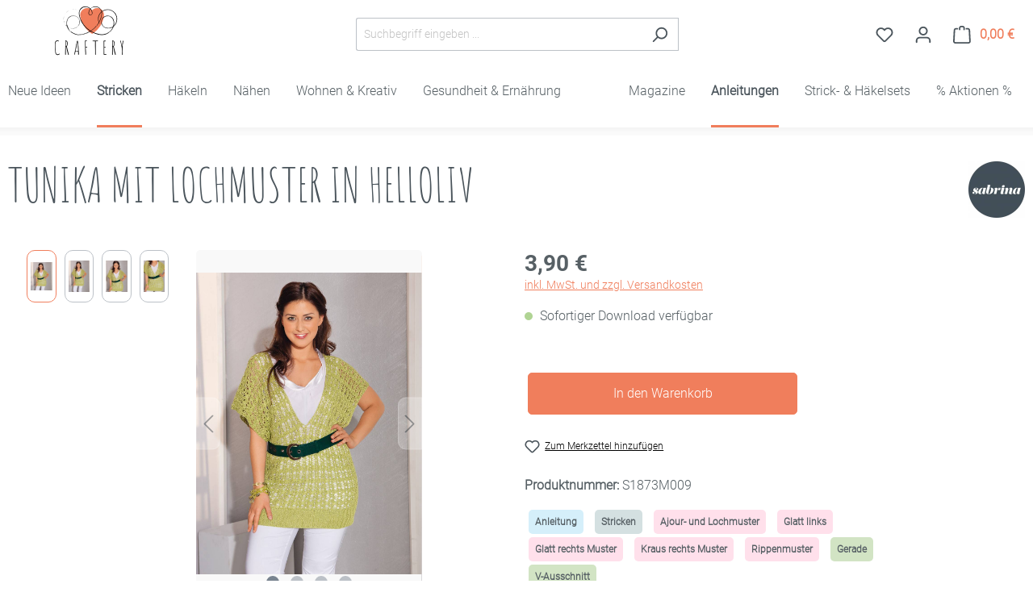

--- FILE ---
content_type: text/html; charset=UTF-8
request_url: https://www.craftery.de/Tunika-mit-Lochmuster-in-Helloliv/S1873M009
body_size: 35053
content:

<!DOCTYPE html>

<html lang="de-DE"
      itemscope="itemscope"
      itemtype="https://schema.org/WebPage">

                            
    <head>
            <meta name="facebook-domain-verification" content="zccemqvnwvz7wein5paobdzxi6lg91" />
	                                            <script type="text/javascript" data-cmp-ab="1" src="https://cdn.consentmanager.net/delivery/autoblock/75098.js" data-cmp-id="75098" data-cmp-host="b.delivery.consentmanager.net" data-cmp-cdn="cdn.consentmanager.net" data-cmp-codesrc="3"></script>
                                                        <meta charset="utf-8">
            
                            <meta name="viewport"
                      content="width=device-width, initial-scale=1, shrink-to-fit=no">
            
                            <meta name="author"
                      content="">
                <meta name="robots"
                      content="index,follow">
                <meta name="revisit-after"
                      content="15 days">
                <meta name="keywords"
                      content="">
                <meta name="description"
                      content="Tunika oder langer Pullunder ist hier die Frage, die sich nur vordergründig stellt, denn es ist ganz egal, beides trägt eine Frau heute, die Wert auf angesagte Mode legt. Dieses Modell ist noch dazu lässig,...">
            
                    <meta property="og:type"
          content="product">
    <meta property="og:site_name"
          content="craftery.de">
    <meta property="og:url"
          content="https://www.craftery.de/Tunika-mit-Lochmuster-in-Helloliv/S1873M009">
    <meta property="og:title"
          content="Anleitung: Tunika mit Lochmuster in Helloliv">

    <meta property="og:description"
          content="Tunika oder langer Pullunder ist hier die Frage, die sich nur vordergründig stellt, denn es ist ganz egal, beides trägt eine Frau heute, die Wert auf angesagte Mode legt. Dieses Modell ist noch dazu lässig,...">
    <meta property="og:image"
          content="https://www.craftery.de/media/72/02/cb/1678327204/S1873M009_1.jpg?ts=1748347924">

            <meta property="product:brand"
              content="Sabrina">
    
            <meta property="product:price:amount"
          content="3.9">
    <meta property="product:price:currency"
          content="EUR">
    <meta property="product:product_link"
          content="https://www.craftery.de/Tunika-mit-Lochmuster-in-Helloliv/S1873M009">

    <meta name="twitter:card"
          content="product">
    <meta name="twitter:site"
          content="craftery.de">
    <meta name="twitter:title"
          content="Anleitung: Tunika mit Lochmuster in Helloliv">
    <meta name="twitter:description"
          content="Tunika oder langer Pullunder ist hier die Frage, die sich nur vordergründig stellt, denn es ist ganz egal, beides trägt eine Frau heute, die Wert auf angesagte Mode legt. Dieses Modell ist noch dazu lässig,...">
    <meta name="twitter:image"
          content="https://www.craftery.de/media/72/02/cb/1678327204/S1873M009_1.jpg?ts=1748347924">


    
        <meta property="product:price:amount"
              content="3.90"/>

        <meta property="product:price:currency"
              content="EUR"/>

        <meta property="og:brand"
              content="Sabrina"/>

        <meta property="og:availability"
              content="instock"/>

    

                            <meta itemprop="copyrightHolder"
                      content="craftery.de">
                <meta itemprop="copyrightYear"
                      content="">
                <meta itemprop="isFamilyFriendly"
                      content="true">
                <meta itemprop="image"
                      content="">
            
                                            <meta name="theme-color"
                      content="#fff">
                            
                                                


                    <link rel="shortcut icon"
                  href="https://www.craftery.de/media/cf/75/26/1584451354/favicon-196x196.png?ts=1588001288">
        
                                <link rel="apple-touch-icon"
                  sizes="180x180"
                  href="https://www.craftery.de/media/8a/41/b2/1696478314/logo_(12).png?ts=1696478315">
                    
            
    
    <link rel="canonical" href="https://www.craftery.de/Tunika-mit-Lochmuster-in-Helloliv/S1873M009">

                    <title itemprop="name">Anleitung: Tunika mit Lochmuster in Helloliv</title>
        
                                                                        <link rel="stylesheet"
                      href="https://www.craftery.de/theme/9c7116fcae06bef353a56408e46fb163/css/all.css?1761119295">
                                    
                        <script>
        window.features = {"V6_5_0_0":true,"v6.5.0.0":true,"V6_6_0_0":true,"v6.6.0.0":true,"V6_7_0_0":false,"v6.7.0.0":false,"DISABLE_VUE_COMPAT":false,"disable.vue.compat":false,"ACCESSIBILITY_TWEAKS":false,"accessibility.tweaks":false,"ADMIN_VITE":false,"admin.vite":false,"TELEMETRY_METRICS":false,"telemetry.metrics":false,"CACHE_REWORK":false,"cache.rework":false,"PAYPAL_SETTINGS_TWEAKS":false,"paypal.settings.tweaks":false,"SSO":false,"sso":false,"FEATURE_SWAGCMSEXTENSIONS_1":true,"feature.swagcmsextensions.1":true,"FEATURE_SWAGCMSEXTENSIONS_2":true,"feature.swagcmsextensions.2":true,"FEATURE_SWAGCMSEXTENSIONS_8":true,"feature.swagcmsextensions.8":true,"FEATURE_SWAGCMSEXTENSIONS_63":true,"feature.swagcmsextensions.63":true,"RULE_BUILDER":true,"rule.builder":true,"FLOW_BUILDER":true,"flow.builder":true,"ADVANCED_SEARCH":true,"advanced.search":true,"RETURNS_MANAGEMENT":true,"returns.management":true,"TEXT_GENERATOR":true,"text.generator":true,"CHECKOUT_SWEETENER":true,"checkout.sweetener":true,"IMAGE_CLASSIFICATION":true,"image.classification":true,"PROPERTY_EXTRACTOR":true,"property.extractor":true,"REVIEW_SUMMARY":true,"review.summary":true,"REVIEW_TRANSLATOR":true,"review.translator":true,"CONTENT_GENERATOR":true,"content.generator":true,"EXPORT_ASSISTANT":true,"export.assistant":true,"QUICK_ORDER":true,"quick.order":true,"EMPLOYEE_MANAGEMENT":true,"employee.management":true,"QUOTE_MANAGEMENT":true,"quote.management":true,"CAPTCHA":true,"captcha":true,"NATURAL_LANGUAGE_SEARCH":true,"natural.language.search":true};
    </script>
        
                
                            <script nonce="pYxQO44cfU0=">
        dataLayer = window.dataLayer || [];
                dataLayer.push({ ecommerce: null });
                dataLayer.push({"pageTitle":"Anleitung: Tunika mit Lochmuster in Helloliv","pageSubCategory":"","pageCategoryID":"","pageSubCategoryID":"","pageCountryCode":"de-DE","pageLanguageCode":"Deutsch","pageVersion":1,"pageTestVariation":"1","pageValue":1,"pageAttributes":"1","pageCategory":"Product","productID":"0a08f466176640c494823d6ced077ceb","parentProductID":null,"productName":"Tunika mit Lochmuster in Helloliv","productPrice":"3.90","productEAN":"","productSku":"S1873M009","productManufacturerNumber":"220031-S1873","productCategory":"Anleitungen","productCategoryID":"bde12f29538349eb94cb465613eb28bd","productCurrency":"EUR","visitorLoginState":"Logged Out","visitorType":"NOT LOGGED IN","visitorLifetimeValue":0,"visitorExistingCustomer":"No"});
                        dataLayer.push({"event":"view_item","ecommerce":{"currency":"EUR","value":3.9,"items":[{"item_name":"Tunika mit Lochmuster in Helloliv","item_id":"S1873M009","price":3.9,"index":0,"item_list_name":"Category","quantity":1,"item_category":"Anleitungen","item_list_id":"bde12f29538349eb94cb465613eb28bd","item_brand":"Sabrina"}]}});
                                                                </script>
            
                        
                        <script nonce="pYxQO44cfU0=">
                    (function(w,d,s,l,i){w[l]=w[l]||[];w[l].push({'gtm.start':
                            new Date().getTime(),event:'gtm.js'});var f=d.getElementsByTagName(s)[0],
                        j=d.createElement(s),dl=l!='dataLayer'?'&l='+l:'';j.async=true;j.src=
                        'https://www.googletagmanager.com/gtm.js?id='+i+dl;var n=d.querySelector('[nonce]');
                n&&j.setAttribute('nonce',n.nonce||n.getAttribute('nonce'));f.parentNode.insertBefore(j,f);
                    })(window,document,'script','dataLayer','GTM-PQJJ99Q');</script>
                        
        <script type="text/javascript">
        var _paq = window._paq || [];
    var ironMatomoDataLayer = {
        'matomoUrl': "https://www.bpv-medien.com/analytics/",
        'matomoScript': "matomo.js",
        'siteId': "1",
        'cookieDomain': "*.craftery.de",
        'startTracking': "0",
        'cookieName': "foo",
        'cookieValue': "bar",
        'cookieValueAsRegex': "",
        'requireCookieConsent': "1",
        'conversionFirstReferrer': "",
        'useOwnMatomoScript': "",
        'track': [],
        'trackLast': [],
    };
                window._paq.push(['requireCookieConsent']);
            window._paq.push(['setCookieDomain', "*.craftery.de"]);
                            
window._paq.push(['setEcommerceView',"S1873M009","Tunika mit Lochmuster in Helloliv","Anleitungen",3.90]);
            window._paq.push(['trackPageView']);
    window._paq.push(['enableLinkTracking']);
    window._paq.push(['setTrackerUrl', ironMatomoDataLayer.matomoUrl + 'matomo.php']);
    window._paq.push(['setSiteId', ironMatomoDataLayer.siteId]);
    </script>
                                    
                <script nonce="pYxQO44cfU0=">
            window.dataLayer = window.dataLayer || [];
            function gtag() { dataLayer.push(arguments); }

            (() => {
                const analyticsStorageEnabled = document.cookie.split(';').some((item) => item.trim().includes('dtgsAllowGtmTracking=1'));

                let googleAdsCookieName = 'google-ads-enabled';
                
                const adsEnabled = document.cookie.split(';').some((item) => item.trim().includes(googleAdsCookieName + '=1'));

                // Always set a default consent for consent mode v2
                gtag('consent', 'default', {
                    'ad_user_data': adsEnabled ? 'granted' : 'denied',
                    'ad_storage': adsEnabled ? 'granted' : 'denied',
                    'ad_personalization': adsEnabled ? 'granted' : 'denied',
                    'analytics_storage': analyticsStorageEnabled ? 'granted' : 'denied'
                });
            })();
        </script>
            



                                
            <script type="text/javascript"
                                src='https://www.google.com/recaptcha/api.js'
                defer></script>
        <script>
                            window.googleReCaptchaV2Active = true;
                                </script>
            

    
                
        
                                            <script>
                window.activeNavigationId = 'bde12f29538349eb94cb465613eb28bd';
                window.router = {
                    'frontend.cart.offcanvas': '/checkout/offcanvas',
                    'frontend.cookie.offcanvas': '/cookie/offcanvas',
                    'frontend.checkout.finish.page': '/checkout/finish',
                    'frontend.checkout.info': '/widgets/checkout/info',
                    'frontend.menu.offcanvas': '/widgets/menu/offcanvas',
                    'frontend.cms.page': '/widgets/cms',
                    'frontend.cms.navigation.page': '/widgets/cms/navigation',
                    'frontend.account.addressbook': '/widgets/account/address-book',
                    'frontend.country.country-data': '/country/country-state-data',
                    'frontend.app-system.generate-token': '/app-system/Placeholder/generate-token',
                    };
                window.salesChannelId = 'ff2e59e96b4047f199c0f5c9be606f3c';
            </script>
        

        
    <script>
        window.router['widgets.swag.cmsExtensions.quickview'] = '/swag/cms-extensions/quickview';
        window.router['widgets.swag.cmsExtensions.quickview.variant'] = '/swag/cms-extensions/quickview/variant';
    </script>


    
    

    <script>
        window.router['frontend.product.review.translate'] = '/translate-review';
    </script>

                                <script>
                
                window.breakpoints = {"xs":0,"sm":576,"md":768,"lg":992,"xl":1200,"xxl":1400};
            </script>
        
                                    <script>
                    window.customerLoggedInState = 0;

                    window.wishlistEnabled = 1;
                </script>
                    
                                    
    
                            <script>
                window.themeAssetsPublicPath = 'https://www.craftery.de/theme/d10b8a4b832f407a88943c0b8e4a9351/assets/';
            </script>
        
                                                            <script>
                        window.themeJsPublicPath = 'https://www.craftery.de/theme/9c7116fcae06bef353a56408e46fb163/js/';
                    </script>
                                            <script type="text/javascript" src="https://www.craftery.de/theme/9c7116fcae06bef353a56408e46fb163/js/storefront/storefront.js?1761119296" defer></script>
                                            <script type="text/javascript" src="https://www.craftery.de/theme/9c7116fcae06bef353a56408e46fb163/js/pickware-dhl/pickware-dhl.js?1761119296" defer></script>
                                            <script type="text/javascript" src="https://www.craftery.de/theme/9c7116fcae06bef353a56408e46fb163/js/pickware-shipping-bundle/pickware-shipping-bundle.js?1761119296" defer></script>
                                            <script type="text/javascript" src="https://www.craftery.de/theme/9c7116fcae06bef353a56408e46fb163/js/netzp-power-pack6/netzp-power-pack6.js?1761119296" defer></script>
                                            <script type="text/javascript" src="https://www.craftery.de/theme/9c7116fcae06bef353a56408e46fb163/js/bpv-block/bpv-block.js?1761119296" defer></script>
                                            <script type="text/javascript" src="https://www.craftery.de/theme/9c7116fcae06bef353a56408e46fb163/js/swag-pay-pal/swag-pay-pal.js?1761119296" defer></script>
                                            <script type="text/javascript" src="https://www.craftery.de/theme/9c7116fcae06bef353a56408e46fb163/js/sas-esd/sas-esd.js?1761119296" defer></script>
                                            <script type="text/javascript" src="https://www.craftery.de/theme/9c7116fcae06bef353a56408e46fb163/js/swag-customized-products/swag-customized-products.js?1761119296" defer></script>
                                            <script type="text/javascript" src="https://www.craftery.de/theme/9c7116fcae06bef353a56408e46fb163/js/swag-cms-extensions/swag-cms-extensions.js?1761119296" defer></script>
                                            <script type="text/javascript" src="https://www.craftery.de/theme/9c7116fcae06bef353a56408e46fb163/js/neti-next-easy-coupon/neti-next-easy-coupon.js?1761119296" defer></script>
                                            <script type="text/javascript" src="https://www.craftery.de/theme/9c7116fcae06bef353a56408e46fb163/js/iron-matomo/iron-matomo.js?1761119296" defer></script>
                                            <script type="text/javascript" src="https://www.craftery.de/theme/9c7116fcae06bef353a56408e46fb163/js/subscription/subscription.js?1761119296" defer></script>
                                            <script type="text/javascript" src="https://www.craftery.de/theme/9c7116fcae06bef353a56408e46fb163/js/checkout-sweetener/checkout-sweetener.js?1761119296" defer></script>
                                            <script type="text/javascript" src="https://www.craftery.de/theme/9c7116fcae06bef353a56408e46fb163/js/text-translator/text-translator.js?1761119296" defer></script>
                                            <script type="text/javascript" src="https://www.craftery.de/theme/9c7116fcae06bef353a56408e46fb163/js/employee-management/employee-management.js?1761119296" defer></script>
                                            <script type="text/javascript" src="https://www.craftery.de/theme/9c7116fcae06bef353a56408e46fb163/js/quick-order/quick-order.js?1761119296" defer></script>
                                            <script type="text/javascript" src="https://www.craftery.de/theme/9c7116fcae06bef353a56408e46fb163/js/advanced-search/advanced-search.js?1761119296" defer></script>
                                            <script type="text/javascript" src="https://www.craftery.de/theme/9c7116fcae06bef353a56408e46fb163/js/captcha/captcha.js?1761119296" defer></script>
                                            <script type="text/javascript" src="https://www.craftery.de/theme/9c7116fcae06bef353a56408e46fb163/js/quote-management/quote-management.js?1761119296" defer></script>
                                            <script type="text/javascript" src="https://www.craftery.de/theme/9c7116fcae06bef353a56408e46fb163/js/a-i-search/a-i-search.js?1761119296" defer></script>
                                            <script type="text/javascript" src="https://www.craftery.de/theme/9c7116fcae06bef353a56408e46fb163/js/spatial-cms-element/spatial-cms-element.js?1761119296" defer></script>
                                            <script type="text/javascript" src="https://www.craftery.de/theme/9c7116fcae06bef353a56408e46fb163/js/order-approval/order-approval.js?1761119296" defer></script>
                                            <script type="text/javascript" src="https://www.craftery.de/theme/9c7116fcae06bef353a56408e46fb163/js/shopping-list/shopping-list.js?1761119296" defer></script>
                                            <script type="text/javascript" src="https://www.craftery.de/theme/9c7116fcae06bef353a56408e46fb163/js/dtgs-google-tag-manager-sw6/dtgs-google-tag-manager-sw6.js?1761119296" defer></script>
                                            <script type="text/javascript" src="https://www.craftery.de/theme/9c7116fcae06bef353a56408e46fb163/js/sisi-search/sisi-search.js?1761119296" defer></script>
                                            <script type="text/javascript" src="https://www.craftery.de/theme/9c7116fcae06bef353a56408e46fb163/js/prems-one-page-checkout6/prems-one-page-checkout6.js?1761119296" defer></script>
                                            <script type="text/javascript" src="https://www.craftery.de/theme/9c7116fcae06bef353a56408e46fb163/js/craftery-override-prems-one-page-checkout6/craftery-override-prems-one-page-checkout6.js?1761119296" defer></script>
                                            <script type="text/javascript" src="https://www.craftery.de/theme/9c7116fcae06bef353a56408e46fb163/js/neti-next-modal/neti-next-modal.js?1761119296" defer></script>
                                            <script type="text/javascript" src="https://www.craftery.de/theme/9c7116fcae06bef353a56408e46fb163/js/craftery-theme/craftery-theme.js?1761119296" defer></script>
                                                        

    
    
        </head>

        
        <body class="is-ctl-product is-act-index">

            <div class="skip-to-content bg-primary-subtle text-primary-emphasis visually-hidden-focusable overflow-hidden">
            <div class="container d-flex justify-content-center">
                <a href="#content-main" class="skip-to-content-link d-inline-flex text-decoration-underline m-1 p-2 fw-bold gap-2">
                    Zum Hauptinhalt springen
                </a>
            </div>
        </div>
    
                                                        
    
                
                
                            <noscript class="noscript-main">
                
    <div role="alert"
                  class="alert alert-info alert-has-icon">
                                                                        
                                                            <span class="icon icon-info">
                        <svg xmlns="http://www.w3.org/2000/svg" xmlns:xlink="http://www.w3.org/1999/xlink" width="24" height="24" viewBox="0 0 24 24"><defs><path d="M12 7c.5523 0 1 .4477 1 1s-.4477 1-1 1-1-.4477-1-1 .4477-1 1-1zm1 9c0 .5523-.4477 1-1 1s-1-.4477-1-1v-5c0-.5523.4477-1 1-1s1 .4477 1 1v5zm11-4c0 6.6274-5.3726 12-12 12S0 18.6274 0 12 5.3726 0 12 0s12 5.3726 12 12zM12 2C6.4772 2 2 6.4772 2 12s4.4772 10 10 10 10-4.4772 10-10S17.5228 2 12 2z" id="icons-default-info" /></defs><use xlink:href="#icons-default-info" fill="#758CA3" fill-rule="evenodd" /></svg>
        </span>
                                                        
                                    
                    <div class="alert-content-container">
                                                    
                                                        <div class="alert-content">                                                    Um unseren Shop in vollem Umfang nutzen zu können, empfehlen wir dir Javascript in deinem Browser zu aktivieren.
                                                                </div>                
                                                                </div>
            </div>
            </noscript>
        
    
    <!-- Google Tag Manager Noscript -->
            <noscript class="noscript-gtm">
            <iframe src="https://www.googletagmanager.com/ns.html?id=GTM-PQJJ99Q"
                    height="0"
                    width="0"
                    style="display:none;visibility:hidden">
            </iframe>
        </noscript>
        <!-- End Google Tag Manager Noscript -->

            <div class="header-container" >
    <header class="header-main">
                                    <div class="container">
                    
            <div class="row align-items-center header-row">
                            <div class="col-12 col-lg-auto header-logo-col">
                        <div class="header-logo-main">
                    <a class="header-logo-main-link"
               href="/"
               title="Zur Startseite gehen">
                                    <picture class="header-logo-picture">
                                                                            
                                                                            
                                                                                    <img src="https://www.craftery.de/media/8a/41/b2/1696478314/logo_%2812%29.png?ts=1696478315"
                                     alt="Zur Startseite gehen"
                                     class="img-fluid header-logo-main-img">
                                                                        </picture>
                            </a>
            </div>
                </div>
            
                            <div class="col-12 order-2 col-sm order-sm-1 header-search-col">
                    <div class="row">
                        <div class="col-sm-auto d-none d-sm-block d-lg-none">
                                                            <div class="nav-main-toggle">
                                                                            <button
                                            class="btn nav-main-toggle-btn header-actions-btn"
                                            type="button"
                                            data-off-canvas-menu="true"
                                            aria-label="Menü"
                                        >
                                                                                                    <span class="icon icon-stack">
                        <svg xmlns="http://www.w3.org/2000/svg" xmlns:xlink="http://www.w3.org/1999/xlink" width="24" height="24" viewBox="0 0 24 24"><defs><path d="M3 13c-.5523 0-1-.4477-1-1s.4477-1 1-1h18c.5523 0 1 .4477 1 1s-.4477 1-1 1H3zm0-7c-.5523 0-1-.4477-1-1s.4477-1 1-1h18c.5523 0 1 .4477 1 1s-.4477 1-1 1H3zm0 14c-.5523 0-1-.4477-1-1s.4477-1 1-1h18c.5523 0 1 .4477 1 1s-.4477 1-1 1H3z" id="icons-default-stack" /></defs><use xlink:href="#icons-default-stack" fill="#758CA3" fill-rule="evenodd" /></svg>
        </span>
                                                                                        </button>
                                                                    </div>
                                                    </div>
                        <div class="col">
                            
    <div class="collapse"
         id="searchCollapse">
        <div class="header-search">
                            <form action="/search"
                      method="get"
                      data-search-widget="true"
                                              data-search-widget-options='{&quot;searchWidgetMinChars&quot;:1}'
                      data-language="2fbb5fe2e29a4d70aa5854ce7ce3e20b"
                      data-url="/suggest?search="
                      class="header-search-form  sisilogaktive " data-tracking="https://www.craftery.de/sisiontrack">               <div class="input-group">
                        <input type="search" name="search" class="form-control header-search-input" autocomplete="off" autocapitalize="none" placeholder="Suchbegriff eingeben ..." aria-label="Suchbegriff eingeben ..." value="">

                        <button type="submit" class="btn header-search-btn" aria-label="Search">
                                    <span class="header-search-icon">
                                        <span class="icon icon-search">
                        <svg xmlns="http://www.w3.org/2000/svg" xmlns:xlink="http://www.w3.org/1999/xlink" width="24" height="24" viewBox="0 0 24 24"><defs><path d="M10.0944 16.3199 4.707 21.707c-.3905.3905-1.0237.3905-1.4142 0-.3905-.3905-.3905-1.0237 0-1.4142L8.68 14.9056C7.6271 13.551 7 11.8487 7 10c0-4.4183 3.5817-8 8-8s8 3.5817 8 8-3.5817 8-8 8c-1.8487 0-3.551-.627-4.9056-1.6801zM15 16c3.3137 0 6-2.6863 6-6s-2.6863-6-6-6-6 2.6863-6 6 2.6863 6 6 6z" id="icons-default-search"></path></defs><use xlink:href="#icons-default-search" fill="#758CA3" fill-rule="evenodd"></use></svg>
        </span>                                    </span>
                        </button>

                        <a class="btn header-close-btn js-search-close-btn d-none" aria-label="Close the dropdown search">
                                    <span class="header-close-icon">
                                        <span class="icon icon-x">
                        <svg xmlns="http://www.w3.org/2000/svg" xmlns:xlink="http://www.w3.org/1999/xlink" width="24" height="24" viewBox="0 0 24 24"><defs><path d="m10.5858 12-7.293-7.2929c-.3904-.3905-.3904-1.0237 0-1.4142.3906-.3905 1.0238-.3905 1.4143 0L12 10.5858l7.2929-7.293c.3905-.3904 1.0237-.3904 1.4142 0 .3905.3906.3905 1.0238 0 1.4143L13.4142 12l7.293 7.2929c.3904.3905.3904 1.0237 0 1.4142-.3906.3905-1.0238.3905-1.4143 0L12 13.4142l-7.2929 7.293c-.3905.3904-1.0237.3904-1.4142 0-.3905-.3906-.3905-1.0238 0-1.4143L10.5858 12z" id="icons-default-x"></path></defs><use xlink:href="#icons-default-x" fill="#758CA3" fill-rule="evenodd"></use></svg>
        </span>                                    </span>
                        </a>
                    </div>
                </form>
                    </div>

    </div>
                        </div>
                    </div>
                </div>
            
                            <div class="col-12 order-1 col-sm-auto order-sm-2 header-actions-col">
                    <div class="row g-0">
                                                    <div class="col d-sm-none">
                                <div class="menu-button">
                                                                            <button
                                            class="btn nav-main-toggle-btn header-actions-btn"
                                            type="button"
                                            data-off-canvas-menu="true"
                                            aria-label="Menü"
                                        >
                                                                                                    <span class="icon icon-stack">
                        <svg xmlns="http://www.w3.org/2000/svg" xmlns:xlink="http://www.w3.org/1999/xlink" width="24" height="24" viewBox="0 0 24 24"><use xlink:href="#icons-default-stack" fill="#758CA3" fill-rule="evenodd" /></svg>
        </span>
                                                                                        </button>
                                                                    </div>
                            </div>
                        
                                                    <div class="col-auto d-sm-none">
                                <div class="search-toggle">
                                    <button class="btn header-actions-btn search-toggle-btn js-search-toggle-btn collapsed"
                                            type="button"
                                            data-bs-toggle="collapse"
                                            data-bs-target="#searchCollapse"
                                            aria-expanded="false"
                                            aria-controls="searchCollapse"
                                            aria-label="Suchen">
                                                <span class="icon icon-search">
                        <svg xmlns="http://www.w3.org/2000/svg" xmlns:xlink="http://www.w3.org/1999/xlink" width="24" height="24" viewBox="0 0 24 24"><defs><path d="M10.0944 16.3199 4.707 21.707c-.3905.3905-1.0237.3905-1.4142 0-.3905-.3905-.3905-1.0237 0-1.4142L8.68 14.9056C7.6271 13.551 7 11.8487 7 10c0-4.4183 3.5817-8 8-8s8 3.5817 8 8-3.5817 8-8 8c-1.8487 0-3.551-.627-4.9056-1.6801zM15 16c3.3137 0 6-2.6863 6-6s-2.6863-6-6-6-6 2.6863-6 6 2.6863 6 6 6z" id="icons-default-search" /></defs><use xlink:href="#icons-default-search" fill="#758CA3" fill-rule="evenodd" /></svg>
        </span>
                                        </button>
                                </div>
                            </div>
                        
                                                                                    <div class="col-auto">
                                    <div class="header-wishlist">
                                        <a class="btn header-wishlist-btn header-actions-btn"
                                           href="/wishlist"
                                           title="Merkzettel"
                                           aria-label="Merkzettel">
                                                
            <span class="header-wishlist-icon">
                    <span class="icon icon-heart">
                        <svg xmlns="http://www.w3.org/2000/svg" xmlns:xlink="http://www.w3.org/1999/xlink" width="24" height="24" viewBox="0 0 24 24"><defs><path d="M20.0139 12.2998c1.8224-1.8224 1.8224-4.7772 0-6.5996-1.8225-1.8225-4.7772-1.8225-6.5997 0L12 7.1144l-1.4142-1.4142c-1.8225-1.8225-4.7772-1.8225-6.5997 0-1.8224 1.8224-1.8224 4.7772 0 6.5996l7.519 7.519a.7.7 0 0 0 .9899 0l7.5189-7.519zm1.4142 1.4142-7.519 7.519c-1.0543 1.0544-2.7639 1.0544-3.8183 0L2.572 13.714c-2.6035-2.6035-2.6035-6.8245 0-9.428 2.6035-2.6035 6.8246-2.6035 9.4281 0 2.6035-2.6035 6.8246-2.6035 9.428 0 2.6036 2.6035 2.6036 6.8245 0 9.428z" id="icons-default-heart" /></defs><use xlink:href="#icons-default-heart" fill="#758CA3" fill-rule="evenodd" /></svg>
        </span>
            </span>
    
    
    
    <span class="badge bg-primary header-wishlist-badge"
          id="wishlist-basket"
          data-wishlist-storage="true"
          data-wishlist-storage-options="{&quot;listPath&quot;:&quot;\/wishlist\/list&quot;,&quot;mergePath&quot;:&quot;\/wishlist\/merge&quot;,&quot;pageletPath&quot;:&quot;\/wishlist\/merge\/pagelet&quot;}"
          data-wishlist-widget="true"
          data-wishlist-widget-options="{&quot;showCounter&quot;:true}"
    ></span>
                                        </a>
                                    </div>
                                </div>
                                                    
                                                    <div class="col-auto">
                                <div class="account-menu">
                                        <div class="dropdown">
                    <button class="btn account-menu-btn header-actions-btn"
                    type="button"
                    id="accountWidget"
                    data-account-menu="true"
                    data-bs-toggle="dropdown"
                    aria-haspopup="true"
                    aria-expanded="false"
                    aria-label="Ihr Konto"
                    title="Ihr Konto">
                        <span class="icon icon-avatar">
                        <svg xmlns="http://www.w3.org/2000/svg" xmlns:xlink="http://www.w3.org/1999/xlink" width="24" height="24" viewBox="0 0 24 24"><defs><path d="M12 3C9.7909 3 8 4.7909 8 7c0 2.2091 1.7909 4 4 4 2.2091 0 4-1.7909 4-4 0-2.2091-1.7909-4-4-4zm0-2c3.3137 0 6 2.6863 6 6s-2.6863 6-6 6-6-2.6863-6-6 2.6863-6 6-6zM4 22.099c0 .5523-.4477 1-1 1s-1-.4477-1-1V20c0-2.7614 2.2386-5 5-5h10.0007c2.7614 0 5 2.2386 5 5v2.099c0 .5523-.4477 1-1 1s-1-.4477-1-1V20c0-1.6569-1.3431-3-3-3H7c-1.6569 0-3 1.3431-3 3v2.099z" id="icons-default-avatar" /></defs><use xlink:href="#icons-default-avatar" fill="#758CA3" fill-rule="evenodd" /></svg>
        </span>
                </button>
        
                    <div class="dropdown-menu dropdown-menu-end account-menu-dropdown js-account-menu-dropdown"
                 aria-labelledby="accountWidget">
                

        
            <div class="offcanvas-header">
                            <button class="btn btn-light offcanvas-close js-offcanvas-close">
                                                    <span class="icon icon-x icon-sm">
                        <svg xmlns="http://www.w3.org/2000/svg" xmlns:xlink="http://www.w3.org/1999/xlink" width="24" height="24" viewBox="0 0 24 24"><defs><path d="m10.5858 12-7.293-7.2929c-.3904-.3905-.3904-1.0237 0-1.4142.3906-.3905 1.0238-.3905 1.4143 0L12 10.5858l7.2929-7.293c.3905-.3904 1.0237-.3904 1.4142 0 .3905.3906.3905 1.0238 0 1.4143L13.4142 12l7.293 7.2929c.3904.3905.3904 1.0237 0 1.4142-.3906.3905-1.0238.3905-1.4143 0L12 13.4142l-7.2929 7.293c-.3905.3904-1.0237.3904-1.4142 0-.3905-.3906-.3905-1.0238 0-1.4143L10.5858 12z" id="icons-default-x" /></defs><use xlink:href="#icons-default-x" fill="#758CA3" fill-rule="evenodd" /></svg>
        </span>
                        
                                            Menü schließen
                                    </button>
                    </div>
    
            <div class="offcanvas-body">
                <div class="account-menu">
                                                <div class="dropdown-header account-menu-header">
                    Ihr Konto
                </div>
                    
    
                                    <div class="account-menu-login">
                                            <a href="/account/login"
                           title="Anmelden"
                           class="btn btn-primary account-menu-login-button">
                            Anmelden
                        </a>
                    
                                            <div class="account-menu-register">
                            oder <a href="/account/login"
                                                                            title="Registrieren">registrieren</a>
                        </div>
                                    </div>
                    
                    <div class="account-menu-links">
                    <div class="header-account-menu">
        <div class="card account-menu-inner">
                                                    
    
                                <div class="list-group list-group-flush account-aside-list-group">
                                                    <div class="list-group list-group-flush account-aside-list-group">
                                                                                                        <a href="/account"
                                   title="Übersicht"
                                   class="list-group-item list-group-item-action account-aside-item">
                                    Übersicht
                                </a>
                            
                                                                <a href="/account/profile"
                                   title="Persönliches Profil"
                                   class="list-group-item list-group-item-action account-aside-item">
                                    Persönliches Profil
                                </a>
                            

                
                
                                                            <a href="/account/address"
                                   title="Adressen"
                                   class="list-group-item list-group-item-action account-aside-item">
                                    Adressen
                                </a>
                            
                                                                                                                        <a href="/account/payment"
                                   title="Zahlungsarten"
                                   class="list-group-item list-group-item-action account-aside-item">
                                    Zahlungsarten
                                </a>
                                                            
                                                                <a href="/account/order"
                                   title="Bestellungen"
                                   class="list-group-item list-group-item-action account-aside-item">
                                    Bestellungen
                                </a>
                            

    <a href="/account/downloads"
       title="Deine Downloads"
       class="list-group-item list-group-item-action account-aside-item">
        Downloads
    </a>
                        

                        <a
                href="/EasyCoupon/list"
                title="Meine Gutscheine"
                class="list-group-item list-group-item-action account-aside-item"
            >
                Meine Gutscheine
            </a>
            


                

                

            

    
                        </div>
                            

                            </div>
    
                                                </div>
    </div>
            </div>
            </div>
        </div>
                </div>
            </div>
                                </div>
                            </div>
                        
                                                    <div class="col-auto">
                                <div
                                    class="header-cart"
                                    data-off-canvas-cart="true"
                                >
                                    <a class="btn header-cart-btn header-actions-btn"
                                       href="/checkout/cart"
                                       data-cart-widget="true"
                                       title="Warenkorb"
                                       aria-label="Warenkorb">
                                                        
    <span class="header-cart-icon">
                <span class="icon icon-bag">
                        <svg xmlns="http://www.w3.org/2000/svg" xmlns:xlink="http://www.w3.org/1999/xlink" width="24" height="24" viewBox="0 0 24 24"><defs><path d="M5.892 3c.5523 0 1 .4477 1 1s-.4477 1-1 1H3.7895a1 1 0 0 0-.9986.9475l-.7895 15c-.029.5515.3946 1.0221.9987 1.0525h17.8102c.5523 0 1-.4477.9986-1.0525l-.7895-15A1 1 0 0 0 20.0208 5H17.892c-.5523 0-1-.4477-1-1s.4477-1 1-1h2.1288c1.5956 0 2.912 1.249 2.9959 2.8423l.7894 15c.0035.0788.0035.0788.0042.1577 0 1.6569-1.3432 3-3 3H3c-.079-.0007-.079-.0007-.1577-.0041-1.6546-.0871-2.9253-1.499-2.8382-3.1536l.7895-15C.8775 4.249 2.1939 3 3.7895 3H5.892zm4 2c0 .5523-.4477 1-1 1s-1-.4477-1-1V3c0-1.6569 1.3432-3 3-3h2c1.6569 0 3 1.3431 3 3v2c0 .5523-.4477 1-1 1s-1-.4477-1-1V3c0-.5523-.4477-1-1-1h-2c-.5523 0-1 .4477-1 1v2z" id="icons-default-bag" /></defs><use xlink:href="#icons-default-bag" fill="#758CA3" fill-rule="evenodd" /></svg>
        </span>
        </span>
        <span class="header-cart-total">
        0,00 € 
    </span>
                                    </a>
                                </div>
                            </div>
                                            </div>
                </div>
                    </div>
                </div>
            </header>

            <div class="nav-main">
                        <div class="main-navigation"
         id="mainNavigation"
         data-flyout-menu="true">
                    <div class="container">
                                    <nav class="nav main-navigation-menu"
                        aria-label="Hauptnavigation"
                        itemscope="itemscope"
                        itemtype="http://schema.org/SiteNavigationElement">
                        
                            
                                        
                    
                
                                    <a class="nav-link main-navigation-link"
                   href="https://www.craftery.de/Neue-Ideen/"
                   itemprop="url"
                                                              title="Neue Ideen">
                    <div class="main-navigation-link-text">
                        <span itemprop="name">Neue Ideen</span>
                    </div>
                </a>
                                        
                
                                    <a class="nav-link main-navigation-link active"
                   href="https://www.craftery.de/Stricken/"
                   itemprop="url"
                   data-flyout-menu-trigger="2d35c8cd0ba741a59942d24757b79188"                                           title="Stricken">
                    <div class="main-navigation-link-text">
                        <span itemprop="name">Stricken</span>
                    </div>
                </a>
                                        
                
                                    <a class="nav-link main-navigation-link"
                   href="https://www.craftery.de/Haekeln/"
                   itemprop="url"
                   data-flyout-menu-trigger="14ee89a13ae6495ea98e1a4f0ed82588"                                           title="Häkeln">
                    <div class="main-navigation-link-text">
                        <span itemprop="name">Häkeln</span>
                    </div>
                </a>
                                        
                
                                    <a class="nav-link main-navigation-link"
                   href="https://www.craftery.de/Naehen"
                   itemprop="url"
                   data-flyout-menu-trigger="35b43586c40243ac99dec951e3a28a3e"                                           title="Nähen">
                    <div class="main-navigation-link-text">
                        <span itemprop="name">Nähen</span>
                    </div>
                </a>
                                        
                
                                    <a class="nav-link main-navigation-link"
                   href="https://www.craftery.de/Wohnen-Kreativ/"
                   itemprop="url"
                   data-flyout-menu-trigger="0192a66090087e3583af6fc2fa0d11dd"                                           title="Wohnen &amp; Kreativ">
                    <div class="main-navigation-link-text">
                        <span itemprop="name">Wohnen &amp; Kreativ</span>
                    </div>
                </a>
                                        
                
                                    <a class="nav-link main-navigation-link"
                   href="https://www.craftery.de/Gesundheit-Ernaehrung/"
                   itemprop="url"
                   data-flyout-menu-trigger="ba423048644f4f25b2d65f9c53f7c22b"                                           title="Gesundheit &amp; Ernährung">
                    <div class="main-navigation-link-text">
                        <span itemprop="name">Gesundheit &amp; Ernährung</span>
                    </div>
                </a>
                                        
                
                                    <div class="nav-link main-navigation-link ms-auto"></div>
                                        
                
                                    <a class="nav-link main-navigation-link"
                   href="https://www.craftery.de/Magazine/"
                   itemprop="url"
                   data-flyout-menu-trigger="003dc0bf9968476496473a9a16d23b0c"                                           title="Magazine">
                    <div class="main-navigation-link-text">
                        <span itemprop="name">Magazine</span>
                    </div>
                </a>
                                        
                
                                    <a class="nav-link main-navigation-link active"
                   href="https://www.craftery.de/Anleitungen/"
                   itemprop="url"
                   data-flyout-menu-trigger="bde12f29538349eb94cb465613eb28bd"                                           title="Anleitungen">
                    <div class="main-navigation-link-text">
                        <span itemprop="name">Anleitungen</span>
                    </div>
                </a>
                                        
                
                                    <a class="nav-link main-navigation-link"
                   href="https://www.craftery.de/Strick-Haekelsets/"
                   itemprop="url"
                                                              title="Strick- &amp; Häkelsets">
                    <div class="main-navigation-link-text">
                        <span itemprop="name">Strick- &amp; Häkelsets</span>
                    </div>
                </a>
                                        
                
                                    <a class="nav-link main-navigation-link"
                   href="https://www.craftery.de/Aktionen/"
                   itemprop="url"
                   data-flyout-menu-trigger="7849c0728b9e4feeacf70d269f08200c"                                           title="% Aktionen %">
                    <div class="main-navigation-link-text">
                        <span itemprop="name">% Aktionen %</span>
                    </div>
                </a>
                                            </nav>
                            </div>
        
                                                                                                                                                                                                                                                                                                                                                                                                                                                                                                                                                                                                                                                                                        
                                                <div class="navigation-flyouts">
                                                                                                                                                                                                                            <div class="navigation-flyout"
                                             data-flyout-menu-id="2d35c8cd0ba741a59942d24757b79188">
                                            <div class="container">
                                                            
            <div class="row navigation-flyout-bar">
                            <div class="col">
                    <div class="navigation-flyout-category-link">
                                    <a class="nav-link"
            href="https://www.craftery.de/Stricken/"
            itemprop="url"
            title="Stricken">
                            Zur Kategorie Stricken
                    </a>
                        </div>
                </div>
            
                        </div>
    
            <div class="row navigation-flyout-content">
                            <div class="col">
                    <div class="navigation-flyout-categories">
                                                        
                    
                
    <div class="row navigation-flyout-categories is-level-0">
                                            
                            <div class="col-3 navigation-flyout-col">
                                                                                                                            <a class="nav-item nav-link navigation-flyout-link is-level-0"
                               href="https://www.craftery.de/Stricken/Strick-Magazine/"
                               itemprop="url"
                                                              title="Strick-Magazine">
                                <span itemprop="name">Strick-Magazine</span>
                            </a>
                                            
                                            
                                                                                                    
        
                
    <div class="navigation-flyout-categories is-level-1">
                                            
                            <div class="navigation-flyout-col">
                                                                                                                            <a class="nav-item nav-link navigation-flyout-link is-level-1"
                               href="https://www.craftery.de/Stricken/Strick-Magazine/Strick-Sparpakete/"
                               itemprop="url"
                                                              title="Strick-Sparpakete">
                                <span itemprop="name">Strick-Sparpakete</span>
                            </a>
                                            
                                            
                                                                                                    
        
                
    <div class="navigation-flyout-categories is-level-2">
            </div>
                                            
                                    </div>
                                                        
                            <div class="navigation-flyout-col">
                                                                                                                            <a class="nav-item nav-link navigation-flyout-link is-level-1"
                               href="https://www.craftery.de/Stricken/Strick-Magazine/Damenmode/"
                               itemprop="url"
                                                              title="Damenmode">
                                <span itemprop="name">Damenmode</span>
                            </a>
                                            
                                            
                                                                                                    
        
                
    <div class="navigation-flyout-categories is-level-2">
            </div>
                                            
                                    </div>
                                                        
                            <div class="navigation-flyout-col">
                                                                                                                            <a class="nav-item nav-link navigation-flyout-link is-level-1"
                               href="https://www.craftery.de/Stricken/Strick-Magazine/Homedeko/"
                               itemprop="url"
                                                              title="Homedeko">
                                <span itemprop="name">Homedeko</span>
                            </a>
                                            
                                            
                                                                                                    
        
                
    <div class="navigation-flyout-categories is-level-2">
            </div>
                                            
                                    </div>
                                                        
                            <div class="navigation-flyout-col">
                                                                                                                            <a class="nav-item nav-link navigation-flyout-link is-level-1"
                               href="https://www.craftery.de/Stricken/Strick-Magazine/Saisonales/"
                               itemprop="url"
                                                              title="Saisonales">
                                <span itemprop="name">Saisonales</span>
                            </a>
                                            
                                            
                                                                                                    
        
                
    <div class="navigation-flyout-categories is-level-2">
            </div>
                                            
                                    </div>
                                                        
                            <div class="navigation-flyout-col">
                                                                                                                            <a class="nav-item nav-link navigation-flyout-link is-level-1"
                               href="https://www.craftery.de/Stricken/Strick-Magazine/Babys-Kinder/"
                               itemprop="url"
                                                              title="Babys &amp; Kinder">
                                <span itemprop="name">Babys &amp; Kinder</span>
                            </a>
                                            
                                            
                                                                                                    
        
                
    <div class="navigation-flyout-categories is-level-2">
            </div>
                                            
                                    </div>
                                                        
                            <div class="navigation-flyout-col">
                    
                                                                                                    
        
                
    <div class="navigation-flyout-categories is-level-2">
            </div>
                                            
                                    </div>
                                                        
                            <div class="navigation-flyout-col">
                                                                                                                            <a class="nav-item nav-link navigation-flyout-link is-level-1"
                               href="https://www.craftery.de/Stricken/Strick-Magazine/Taschen-Accessoires/"
                               itemprop="url"
                                                              title="Taschen &amp; Accessoires">
                                <span itemprop="name">Taschen &amp; Accessoires</span>
                            </a>
                                            
                                            
                                                                                                    
        
                
    <div class="navigation-flyout-categories is-level-2">
            </div>
                                            
                                    </div>
                        </div>
                                            
                                    </div>
                                                        
                            <div class="col-3 navigation-flyout-col">
                                                                                                                            <a class="nav-item nav-link navigation-flyout-link is-level-0 active"
                               href="https://www.craftery.de/Stricken/Strick-Anleitungen/"
                               itemprop="url"
                                                              title="Strick-Anleitungen">
                                <span itemprop="name">Strick-Anleitungen</span>
                            </a>
                                            
                                            
                                                                                                    
        
                
    <div class="navigation-flyout-categories is-level-1">
                                            
                            <div class="navigation-flyout-col">
                                                                                                                            <a class="nav-item nav-link navigation-flyout-link is-level-1"
                               href="https://www.craftery.de/Anleitungen/?order=release-date-desc&amp;p=1&amp;properties=fdb1df0195b240cea6c160c39402da9b%7C583bad82524f47ffac1bfa3ef691c451%7C7de717dd2f314f81b1ee165e6cb07782"
                               itemprop="url"
                                                              title="Tops &amp; Kleider">
                                <span itemprop="name">Tops &amp; Kleider</span>
                            </a>
                                            
                                            
                                                                                                    
        
                
    <div class="navigation-flyout-categories is-level-2">
            </div>
                                            
                                    </div>
                                                        
                            <div class="navigation-flyout-col">
                                                                                                                            <a class="nav-item nav-link navigation-flyout-link is-level-1"
                               href="https://www.craftery.de/Anleitungen/?order=release-date-desc&amp;p=1&amp;properties=fdb1df0195b240cea6c160c39402da9b%7C2f2e4f71ff8e49a4ab05c52b0692650e"
                               itemprop="url"
                                                              title="Jacken">
                                <span itemprop="name">Jacken</span>
                            </a>
                                            
                                            
                                                                                                    
        
                
    <div class="navigation-flyout-categories is-level-2">
            </div>
                                            
                                    </div>
                                                        
                            <div class="navigation-flyout-col">
                                                                                                                            <a class="nav-item nav-link navigation-flyout-link is-level-1"
                               href="https://www.craftery.de/Anleitungen/?order=release-date-desc&amp;p=1&amp;properties=fdb1df0195b240cea6c160c39402da9b%7Cde8476a7416b45f1a639d6b2f636160f"
                               itemprop="url"
                                                              title="Pullover">
                                <span itemprop="name">Pullover</span>
                            </a>
                                            
                                            
                                                                                                    
        
                
    <div class="navigation-flyout-categories is-level-2">
            </div>
                                            
                                    </div>
                                                        
                            <div class="navigation-flyout-col">
                                                                                                                            <a class="nav-item nav-link navigation-flyout-link is-level-1"
                               href="/Anleitungen/?order=release-date-desc&amp;p=1&amp;properties=fdb1df0195b240cea6c160c39402da9b%7Cd3a1330a6d614efdb60d11cbaa20f440"
                               itemprop="url"
                                                              title="Tücher">
                                <span itemprop="name">Tücher</span>
                            </a>
                                            
                                            
                                                                                                    
        
                
    <div class="navigation-flyout-categories is-level-2">
            </div>
                                            
                                    </div>
                                                        
                            <div class="navigation-flyout-col">
                                                                                                                            <a class="nav-item nav-link navigation-flyout-link is-level-1"
                               href="/Anleitungen/?order=release-date-desc&amp;p=1&amp;properties=fdb1df0195b240cea6c160c39402da9b%7Ccca0baba918b49f7991bf07b343993e3%7C4b7f33e3f38349ab8bdd28540c6869d3%7C2f56761fda1f462c95ef3462f4ef38c8%7Cc074f45ca41641069590949cbf1ca4d1"
                               itemprop="url"
                                                              title="Accessoires">
                                <span itemprop="name">Accessoires</span>
                            </a>
                                            
                                            
                                                                                                    
        
                
    <div class="navigation-flyout-categories is-level-2">
            </div>
                                            
                                    </div>
                        </div>
                                            
                                    </div>
                                                        
                            <div class="col-3 navigation-flyout-col">
                                                                                                                            <a class="nav-item nav-link navigation-flyout-link is-level-0"
                               href="https://www.craftery.de/Stricken/Stricken-lernen/"
                               itemprop="url"
                                                              title="Stricken lernen">
                                <span itemprop="name">Stricken lernen</span>
                            </a>
                                            
                                            
                                                                                                    
        
                
    <div class="navigation-flyout-categories is-level-1">
                                            
                            <div class="navigation-flyout-col">
                                                                                                                            <a class="nav-item nav-link navigation-flyout-link is-level-1"
                               href="https://www.craftery.de/Stricken/Stricken-lernen/Strick-Schule/"
                               itemprop="url"
                                                              title="Strick-Schule">
                                <span itemprop="name">Strick-Schule</span>
                            </a>
                                            
                                            
                                                                                                    
        
                
    <div class="navigation-flyout-categories is-level-2">
            </div>
                                            
                                    </div>
                                                        
                            <div class="navigation-flyout-col">
                                                                                                                            <a class="nav-item nav-link navigation-flyout-link is-level-1"
                               href="https://www.craftery.de/Stricken/Stricken-lernen/Muster-ABC/"
                               itemprop="url"
                                                              title="Muster-ABC">
                                <span itemprop="name">Muster-ABC</span>
                            </a>
                                            
                                            
                                                                                                    
        
                
    <div class="navigation-flyout-categories is-level-2">
                                            
                            <div class="navigation-flyout-col">
                    
                                                                                                    
        
                
    <div class="navigation-flyout-categories is-level-3">
            </div>
                                            
                                    </div>
                                                        
                            <div class="navigation-flyout-col">
                    
                                                                                                    
        
                
    <div class="navigation-flyout-categories is-level-3">
            </div>
                                            
                                    </div>
                                                        
                            <div class="navigation-flyout-col">
                    
                                                                                                    
        
                
    <div class="navigation-flyout-categories is-level-3">
            </div>
                                            
                                    </div>
                                                        
                            <div class="navigation-flyout-col">
                    
                                                                                                    
        
                
    <div class="navigation-flyout-categories is-level-3">
            </div>
                                            
                                    </div>
                                                        
                            <div class="navigation-flyout-col">
                    
                                                                                                    
        
                
    <div class="navigation-flyout-categories is-level-3">
            </div>
                                            
                                    </div>
                                                        
                            <div class="navigation-flyout-col">
                    
                                                                                                    
        
                
    <div class="navigation-flyout-categories is-level-3">
            </div>
                                            
                                    </div>
                                                        
                            <div class="navigation-flyout-col">
                    
                                                                                                    
        
                
    <div class="navigation-flyout-categories is-level-3">
            </div>
                                            
                                    </div>
                                                        
                            <div class="navigation-flyout-col">
                    
                                                                                                    
        
                
    <div class="navigation-flyout-categories is-level-3">
            </div>
                                            
                                    </div>
                                                        
                            <div class="navigation-flyout-col">
                    
                                                                                                    
        
                
    <div class="navigation-flyout-categories is-level-3">
            </div>
                                            
                                    </div>
                        </div>
                                            
                                    </div>
                                                        
                            <div class="navigation-flyout-col">
                                                                                                                            <a class="nav-item nav-link navigation-flyout-link is-level-1"
                               href="https://www.craftery.de/Stricken/Stricken-lernen/Stricken-fuer-Anfaenger/"
                               itemprop="url"
                                                              title="Stricken für Anfänger">
                                <span itemprop="name">Stricken für Anfänger</span>
                            </a>
                                            
                                            
                                                                                                    
        
                
    <div class="navigation-flyout-categories is-level-2">
            </div>
                                            
                                    </div>
                                                        
                            <div class="navigation-flyout-col">
                                                                                                                            <a class="nav-item nav-link navigation-flyout-link is-level-1"
                               href="https://www.craftery.de/Stricken/Stricken-lernen/Nahtlos-Stricken/"
                               itemprop="url"
                                                              title="Nahtlos Stricken">
                                <span itemprop="name">Nahtlos Stricken</span>
                            </a>
                                            
                                            
                                                                                                    
        
                
    <div class="navigation-flyout-categories is-level-2">
            </div>
                                            
                                    </div>
                                                        
                            <div class="navigation-flyout-col">
                                                                                                                            <a class="nav-item nav-link navigation-flyout-link is-level-1"
                               href="https://www.craftery.de/Stricken/Stricken-lernen/"
                               itemprop="url"
                                                              title="Weitere Strick-Tipps">
                                <span itemprop="name">Weitere Strick-Tipps</span>
                            </a>
                                            
                                            
                                                                                                    
        
                
    <div class="navigation-flyout-categories is-level-2">
                                            
                            <div class="navigation-flyout-col">
                    
                                                                                                    
        
                
    <div class="navigation-flyout-categories is-level-3">
            </div>
                                            
                                    </div>
                                                        
                            <div class="navigation-flyout-col">
                    
                                                                                                    
        
                
    <div class="navigation-flyout-categories is-level-3">
            </div>
                                            
                                    </div>
                                                        
                            <div class="navigation-flyout-col">
                    
                                                                                                    
        
                
    <div class="navigation-flyout-categories is-level-3">
            </div>
                                            
                                    </div>
                                                        
                            <div class="navigation-flyout-col">
                    
                                                                                                    
        
                
    <div class="navigation-flyout-categories is-level-3">
            </div>
                                            
                                    </div>
                                                        
                            <div class="navigation-flyout-col">
                    
                                                                                                    
        
                
    <div class="navigation-flyout-categories is-level-3">
            </div>
                                            
                                    </div>
                                                        
                            <div class="navigation-flyout-col">
                    
                                                                                                    
        
                
    <div class="navigation-flyout-categories is-level-3">
            </div>
                                            
                                    </div>
                        </div>
                                            
                                    </div>
                        </div>
                                            
                                    </div>
                                                        
                            <div class="col-3 navigation-flyout-col">
                                                                                                                            <a class="nav-item nav-link navigation-flyout-link is-level-0"
                               href="https://www.craftery.de/Stricken/Strick-Ideen/"
                               itemprop="url"
                                                              title="Strick-Ideen">
                                <span itemprop="name">Strick-Ideen</span>
                            </a>
                                            
                                            
                                                                                                    
        
                
    <div class="navigation-flyout-categories is-level-1">
                                            
                            <div class="navigation-flyout-col">
                                                                                                                            <a class="nav-item nav-link navigation-flyout-link is-level-1"
                               href="https://www.craftery.de/Stricken/Strick-Ideen/Sockenstricken-mit-Stil-Die-4-Stufen-Methode/"
                               itemprop="url"
                                                              title="Sockenstricken mit Stil: Die 4-Stufen-Methode">
                                <span itemprop="name">Sockenstricken mit Stil: Die 4-Stufen-Methode</span>
                            </a>
                                            
                                            
                                                                                                    
        
                
    <div class="navigation-flyout-categories is-level-2">
            </div>
                                            
                                    </div>
                                                        
                            <div class="navigation-flyout-col">
                                                                                                                            <a class="nav-item nav-link navigation-flyout-link is-level-1"
                               href="https://www.craftery.de/Stricken/Strick-Ideen/Stricken-fuers-Baby/"
                               itemprop="url"
                                                              title="Stricken fürs Baby">
                                <span itemprop="name">Stricken fürs Baby</span>
                            </a>
                                            
                                            
                                                                                                    
        
                
    <div class="navigation-flyout-categories is-level-2">
            </div>
                                            
                                    </div>
                                                        
                            <div class="navigation-flyout-col">
                                                                                                                            <a class="nav-item nav-link navigation-flyout-link is-level-1"
                               href="https://www.craftery.de/Stricken/Strick-Ideen/Jaquard-Inspirationen/"
                               itemprop="url"
                                                              title="Jaquard-Inspirationen">
                                <span itemprop="name">Jaquard-Inspirationen</span>
                            </a>
                                            
                                            
                                                                                                    
        
                
    <div class="navigation-flyout-categories is-level-2">
            </div>
                                            
                                    </div>
                                                        
                            <div class="navigation-flyout-col">
                                                                                                                            <a class="nav-item nav-link navigation-flyout-link is-level-1"
                               href="https://www.craftery.de/Stricken/Strick-Ideen/Dein-Cozy-Winter/"
                               itemprop="url"
                                                              title="Dein Cozy Winter">
                                <span itemprop="name">Dein Cozy Winter</span>
                            </a>
                                            
                                            
                                                                                                    
        
                
    <div class="navigation-flyout-categories is-level-2">
            </div>
                                            
                                    </div>
                                                        
                            <div class="navigation-flyout-col">
                                                                                                                            <a class="nav-item nav-link navigation-flyout-link is-level-1"
                               href="https://www.craftery.de/Stricken/Strick-Ideen/"
                               itemprop="url"
                                                              title="Mehr Strick-Ideen">
                                <span itemprop="name">Mehr Strick-Ideen</span>
                            </a>
                                            
                                            
                                                                                                    
        
                
    <div class="navigation-flyout-categories is-level-2">
                                            
                            <div class="navigation-flyout-col">
                    
                                                                                                    
        
                
    <div class="navigation-flyout-categories is-level-3">
            </div>
                                            
                                    </div>
                                                        
                            <div class="navigation-flyout-col">
                    
                                                                                                    
        
                
    <div class="navigation-flyout-categories is-level-3">
            </div>
                                            
                                    </div>
                                                        
                            <div class="navigation-flyout-col">
                    
                                                                                                    
        
                
    <div class="navigation-flyout-categories is-level-3">
            </div>
                                            
                                    </div>
                                                        
                            <div class="navigation-flyout-col">
                    
                                                                                                    
        
                
    <div class="navigation-flyout-categories is-level-3">
            </div>
                                            
                                    </div>
                        </div>
                                            
                                    </div>
                        </div>
                                            
                                    </div>
                        </div>
                                            </div>
                </div>
            
                                </div>
                                                </div>
                                        </div>
                                                                                                                                                                                                            <div class="navigation-flyout"
                                             data-flyout-menu-id="14ee89a13ae6495ea98e1a4f0ed82588">
                                            <div class="container">
                                                            
            <div class="row navigation-flyout-bar">
                            <div class="col">
                    <div class="navigation-flyout-category-link">
                                    <a class="nav-link"
            href="https://www.craftery.de/Haekeln/"
            itemprop="url"
            title="Häkeln">
                            Zur Kategorie Häkeln
                    </a>
                        </div>
                </div>
            
                        </div>
    
            <div class="row navigation-flyout-content">
                            <div class="col">
                    <div class="navigation-flyout-categories">
                                                        
                    
                
    <div class="row navigation-flyout-categories is-level-0">
                                            
                            <div class="col-3 navigation-flyout-col">
                                                                                                                            <a class="nav-item nav-link navigation-flyout-link is-level-0"
                               href="https://www.craftery.de/Haekeln/Haekel-Magazine/"
                               itemprop="url"
                                                              title="Häkel-Magazine">
                                <span itemprop="name">Häkel-Magazine</span>
                            </a>
                                            
                                            
                                                                                                    
        
                
    <div class="navigation-flyout-categories is-level-1">
                                            
                            <div class="navigation-flyout-col">
                                                                                                                            <a class="nav-item nav-link navigation-flyout-link is-level-1"
                               href="https://www.craftery.de/Haekeln/Haekel-Magazine/Haekel-Sparpakete/"
                               itemprop="url"
                                                              title="Häkel-Sparpakete">
                                <span itemprop="name">Häkel-Sparpakete</span>
                            </a>
                                            
                                            
                                                                                                    
        
                
    <div class="navigation-flyout-categories is-level-2">
            </div>
                                            
                                    </div>
                                                        
                            <div class="navigation-flyout-col">
                                                                                                                            <a class="nav-item nav-link navigation-flyout-link is-level-1"
                               href="https://www.craftery.de/Haekeln/Haekel-Magazine/Damenmode/"
                               itemprop="url"
                                                              title="Damenmode">
                                <span itemprop="name">Damenmode</span>
                            </a>
                                            
                                            
                                                                                                    
        
                
    <div class="navigation-flyout-categories is-level-2">
            </div>
                                            
                                    </div>
                                                        
                            <div class="navigation-flyout-col">
                                                                                                                            <a class="nav-item nav-link navigation-flyout-link is-level-1"
                               href="https://www.craftery.de/Haekeln/Haekel-Magazine/Babys-Kinder/"
                               itemprop="url"
                                                              title="Babys &amp; Kinder">
                                <span itemprop="name">Babys &amp; Kinder</span>
                            </a>
                                            
                                            
                                                                                                    
        
                
    <div class="navigation-flyout-categories is-level-2">
            </div>
                                            
                                    </div>
                                                        
                            <div class="navigation-flyout-col">
                                                                                                                            <a class="nav-item nav-link navigation-flyout-link is-level-1"
                               href="https://www.craftery.de/Haekeln/Haekel-Magazine/Filethaekeln/"
                               itemprop="url"
                                                              title="Filethäkeln">
                                <span itemprop="name">Filethäkeln</span>
                            </a>
                                            
                                            
                                                                                                    
        
                
    <div class="navigation-flyout-categories is-level-2">
            </div>
                                            
                                    </div>
                                                        
                            <div class="navigation-flyout-col">
                                                                                                                            <a class="nav-item nav-link navigation-flyout-link is-level-1"
                               href="https://www.craftery.de/Haekeln/Haekel-Magazine/Taschen-Accessoires/"
                               itemprop="url"
                                                              title="Taschen &amp; Accessoires">
                                <span itemprop="name">Taschen &amp; Accessoires</span>
                            </a>
                                            
                                            
                                                                                                    
        
                
    <div class="navigation-flyout-categories is-level-2">
            </div>
                                            
                                    </div>
                                                        
                            <div class="navigation-flyout-col">
                    
                                                                                                    
        
                
    <div class="navigation-flyout-categories is-level-2">
            </div>
                                            
                                    </div>
                                                        
                            <div class="navigation-flyout-col">
                    
                                                                                                    
        
                
    <div class="navigation-flyout-categories is-level-2">
            </div>
                                            
                                    </div>
                                                        
                            <div class="navigation-flyout-col">
                                                                                                                            <a class="nav-item nav-link navigation-flyout-link is-level-1"
                               href="https://www.craftery.de/Haekeln/Haekel-Magazine/Amigurumi/"
                               itemprop="url"
                                                              title="Amigurumi">
                                <span itemprop="name">Amigurumi</span>
                            </a>
                                            
                                            
                                                                                                    
        
                
    <div class="navigation-flyout-categories is-level-2">
            </div>
                                            
                                    </div>
                        </div>
                                            
                                    </div>
                                                        
                            <div class="col-3 navigation-flyout-col">
                                                                                                                            <a class="nav-item nav-link navigation-flyout-link is-level-0"
                               href="https://www.craftery.de/Haekeln/Haekel-Anleitungen/"
                               itemprop="url"
                                                              title="Häkel-Anleitungen">
                                <span itemprop="name">Häkel-Anleitungen</span>
                            </a>
                                            
                                            
                                                                                                    
        
                
    <div class="navigation-flyout-categories is-level-1">
                                            
                            <div class="navigation-flyout-col">
                                                                                                                            <a class="nav-item nav-link navigation-flyout-link is-level-1"
                               href="https://www.craftery.de/Anleitungen/?order=release-date-desc&amp;p=1&amp;properties=2987607865fd42acb6d1c0838489422b%7Cb9c7d50905104cfca57f0ed74fa106d3"
                               itemprop="url"
                                                              title="Frühling &amp; Ostern">
                                <span itemprop="name">Frühling &amp; Ostern</span>
                            </a>
                                            
                                            
                                                                                                    
        
                
    <div class="navigation-flyout-categories is-level-2">
            </div>
                                            
                                    </div>
                                                        
                            <div class="navigation-flyout-col">
                                                                                                                            <a class="nav-item nav-link navigation-flyout-link is-level-1"
                               href="https://www.craftery.de/Anleitungen/?order=release-date-desc&amp;p=1&amp;properties=2987607865fd42acb6d1c0838489422b%7C2f6d711907f2473ba24936dd3f5b64cf"
                               itemprop="url"
                                                              title="Cardigans">
                                <span itemprop="name">Cardigans</span>
                            </a>
                                            
                                            
                                                                                                    
        
                
    <div class="navigation-flyout-categories is-level-2">
            </div>
                                            
                                    </div>
                                                        
                            <div class="navigation-flyout-col">
                                                                                                                            <a class="nav-item nav-link navigation-flyout-link is-level-1"
                               href="https://www.craftery.de/Anleitungen/?order=release-date-desc&amp;p=1&amp;properties=2987607865fd42acb6d1c0838489422b%7C583bad82524f47ffac1bfa3ef691c451"
                               itemprop="url"
                                                              title="Kleider">
                                <span itemprop="name">Kleider</span>
                            </a>
                                            
                                            
                                                                                                    
        
                
    <div class="navigation-flyout-categories is-level-2">
            </div>
                                            
                                    </div>
                                                        
                            <div class="navigation-flyout-col">
                                                                                                                            <a class="nav-item nav-link navigation-flyout-link is-level-1"
                               href="https://www.craftery.de/Anleitungen/?order=release-date-desc&amp;p=1&amp;properties=2987607865fd42acb6d1c0838489422b%7Cde8476a7416b45f1a639d6b2f636160f%7C95cbd3fb6f4d41058099ce8fdc5018b6"
                               itemprop="url"
                                                              title="Pullover">
                                <span itemprop="name">Pullover</span>
                            </a>
                                            
                                            
                                                                                                    
        
                
    <div class="navigation-flyout-categories is-level-2">
            </div>
                                            
                                    </div>
                                                        
                            <div class="navigation-flyout-col">
                                                                                                                            <a class="nav-item nav-link navigation-flyout-link is-level-1"
                               href="https://www.craftery.de/Anleitungen/?order=release-date-desc&amp;p=1&amp;properties=2987607865fd42acb6d1c0838489422b%7Cb2e32d4c137d45b0ae32bac1f658fdf6"
                               itemprop="url"
                                                              title="Sets">
                                <span itemprop="name">Sets</span>
                            </a>
                                            
                                            
                                                                                                    
        
                
    <div class="navigation-flyout-categories is-level-2">
            </div>
                                            
                                    </div>
                        </div>
                                            
                                    </div>
                                                        
                            <div class="col-3 navigation-flyout-col">
                                                                                                                            <a class="nav-item nav-link navigation-flyout-link is-level-0"
                               href="https://www.craftery.de/Haekeln/Haekeln-lernen/"
                               itemprop="url"
                                                              title="Häkeln lernen">
                                <span itemprop="name">Häkeln lernen</span>
                            </a>
                                            
                                            
                                                                                                    
        
                
    <div class="navigation-flyout-categories is-level-1">
                                            
                            <div class="navigation-flyout-col">
                                                                                                                            <a class="nav-item nav-link navigation-flyout-link is-level-1"
                               href="https://www.craftery.de/Haekeln/Haekeln-lernen/Haekelschule/"
                               itemprop="url"
                                                              title="Häkelschule">
                                <span itemprop="name">Häkelschule</span>
                            </a>
                                            
                                            
                                                                                                    
        
                
    <div class="navigation-flyout-categories is-level-2">
            </div>
                                            
                                    </div>
                                                        
                            <div class="navigation-flyout-col">
                                                                                                                            <a class="nav-item nav-link navigation-flyout-link is-level-1"
                               href="https://www.craftery.de/Haekeln/Haekeln-lernen/Kleine-Filethaekelschule/"
                               itemprop="url"
                                                              title="Kleine Filethäkelschule">
                                <span itemprop="name">Kleine Filethäkelschule</span>
                            </a>
                                            
                                            
                                                                                                    
        
                
    <div class="navigation-flyout-categories is-level-2">
            </div>
                                            
                                    </div>
                                                        
                            <div class="navigation-flyout-col">
                                                                                                                            <a class="nav-item nav-link navigation-flyout-link is-level-1"
                               href="https://www.craftery.de/Haekeln/Haekeln-lernen/Die-wichtigsten-Haekelmaschen/"
                               itemprop="url"
                                                              title="Die wichtigsten Häkelmaschen">
                                <span itemprop="name">Die wichtigsten Häkelmaschen</span>
                            </a>
                                            
                                            
                                                                                                    
        
                
    <div class="navigation-flyout-categories is-level-2">
            </div>
                                            
                                    </div>
                                                        
                            <div class="navigation-flyout-col">
                                                                                                                            <a class="nav-item nav-link navigation-flyout-link is-level-1"
                               href="https://www.craftery.de/Haekeln/Haekeln-lernen/Haekeln-fuer-Anfaenger/"
                               itemprop="url"
                                                              title="Häkeln für Anfänger">
                                <span itemprop="name">Häkeln für Anfänger</span>
                            </a>
                                            
                                            
                                                                                                    
        
                
    <div class="navigation-flyout-categories is-level-2">
            </div>
                                            
                                    </div>
                                                        
                            <div class="navigation-flyout-col">
                                                                                                                            <a class="nav-item nav-link navigation-flyout-link is-level-1"
                               href="https://www.craftery.de/Haekeln/Haekeln-lernen/Socken-haekeln/"
                               itemprop="url"
                                                              title="Socken häkeln">
                                <span itemprop="name">Socken häkeln</span>
                            </a>
                                            
                                            
                                                                                                    
        
                
    <div class="navigation-flyout-categories is-level-2">
            </div>
                                            
                                    </div>
                                                        
                            <div class="navigation-flyout-col">
                                                                                                                            <a class="nav-item nav-link navigation-flyout-link is-level-1"
                               href="https://www.craftery.de/Haekeln/Haekeln-lernen/"
                               itemprop="url"
                                                              title="Weitere Häkel-Tipps">
                                <span itemprop="name">Weitere Häkel-Tipps</span>
                            </a>
                                            
                                            
                                                                                                    
        
                
    <div class="navigation-flyout-categories is-level-2">
            </div>
                                            
                                    </div>
                        </div>
                                            
                                    </div>
                                                        
                            <div class="col-3 navigation-flyout-col">
                                                                                                                            <a class="nav-item nav-link navigation-flyout-link is-level-0"
                               href="https://www.craftery.de/Haekeln/Haekel-Ideen/"
                               itemprop="url"
                                                              title="Häkel-Ideen">
                                <span itemprop="name">Häkel-Ideen</span>
                            </a>
                                            
                                            
                                                                                                    
        
                
    <div class="navigation-flyout-categories is-level-1">
                                            
                            <div class="navigation-flyout-col">
                                                                                                                            <a class="nav-item nav-link navigation-flyout-link is-level-1"
                               href="https://www.craftery.de/Haekeln/Haekel-Ideen/Granny-Squares-Ein-zeitloser-Haekeltrend/"
                               itemprop="url"
                                                              title="Granny-Squares: Ein zeitloser Häkeltrend">
                                <span itemprop="name">Granny-Squares: Ein zeitloser Häkeltrend</span>
                            </a>
                                            
                                            
                                                                                                    
        
                
    <div class="navigation-flyout-categories is-level-2">
            </div>
                                            
                                    </div>
                                                        
                            <div class="navigation-flyout-col">
                                                                                                                            <a class="nav-item nav-link navigation-flyout-link is-level-1"
                               href="https://www.craftery.de/Haekeln/Haekel-Ideen/Blueten-Haekeln/"
                               itemprop="url"
                                                              title="Blüten Häkeln">
                                <span itemprop="name">Blüten Häkeln</span>
                            </a>
                                            
                                            
                                                                                                    
        
                
    <div class="navigation-flyout-categories is-level-2">
            </div>
                                            
                                    </div>
                                                        
                            <div class="navigation-flyout-col">
                                                                                                                            <a class="nav-item nav-link navigation-flyout-link is-level-1"
                               href="https://www.craftery.de/Haekeln/Haekel-Ideen/LANA-GROSSA-Haekelideen/"
                               itemprop="url"
                                                              title="LANA GROSSA Häkelideen">
                                <span itemprop="name">LANA GROSSA Häkelideen</span>
                            </a>
                                            
                                            
                                                                                                    
        
                
    <div class="navigation-flyout-categories is-level-2">
            </div>
                                            
                                    </div>
                                                        
                            <div class="navigation-flyout-col">
                                                                                                                            <a class="nav-item nav-link navigation-flyout-link is-level-1"
                               href="https://www.craftery.de/Haekeln/Haekel-Ideen/Zweifarbiges-Wendemuster/"
                               itemprop="url"
                                                              title="Zweifarbiges Wendemuster">
                                <span itemprop="name">Zweifarbiges Wendemuster</span>
                            </a>
                                            
                                            
                                                                                                    
        
                
    <div class="navigation-flyout-categories is-level-2">
            </div>
                                            
                                    </div>
                                                        
                            <div class="navigation-flyout-col">
                                                                                                                            <a class="nav-item nav-link navigation-flyout-link is-level-1"
                               href="https://www.craftery.de/Haekeln/Haekel-Ideen/"
                               itemprop="url"
                                                              title="Mehr Häkel-Ideen">
                                <span itemprop="name">Mehr Häkel-Ideen</span>
                            </a>
                                            
                                            
                                                                                                    
        
                
    <div class="navigation-flyout-categories is-level-2">
            </div>
                                            
                                    </div>
                        </div>
                                            
                                    </div>
                        </div>
                                            </div>
                </div>
            
                                </div>
                                                </div>
                                        </div>
                                                                                                                                                                                                            <div class="navigation-flyout"
                                             data-flyout-menu-id="35b43586c40243ac99dec951e3a28a3e">
                                            <div class="container">
                                                            
            <div class="row navigation-flyout-bar">
                            <div class="col">
                    <div class="navigation-flyout-category-link">
                                    <a class="nav-link"
            href="https://www.craftery.de/Naehen"
            itemprop="url"
            title="Nähen">
                            Zur Kategorie Nähen
                    </a>
                        </div>
                </div>
            
                        </div>
    
            <div class="row navigation-flyout-content">
                            <div class="col">
                    <div class="navigation-flyout-categories">
                                                        
                    
                
    <div class="row navigation-flyout-categories is-level-0">
                                            
                            <div class="col-3 navigation-flyout-col">
                                                                                                                            <a class="nav-item nav-link navigation-flyout-link is-level-0"
                               href="https://www.craftery.de/Naehen/Naeh-Magazine/"
                               itemprop="url"
                                                              title="Näh-Magazine">
                                <span itemprop="name">Näh-Magazine</span>
                            </a>
                                            
                                            
                                                                                                    
        
                
    <div class="navigation-flyout-categories is-level-1">
                                            
                            <div class="navigation-flyout-col">
                                                                                                                            <a class="nav-item nav-link navigation-flyout-link is-level-1"
                               href="https://www.craftery.de/Naehen/Naeh-Magazine/Naeh-Sparpakete/"
                               itemprop="url"
                                                              title="Näh-Sparpakete">
                                <span itemprop="name">Näh-Sparpakete</span>
                            </a>
                                            
                                            
                                                                                                    
        
                
    <div class="navigation-flyout-categories is-level-2">
            </div>
                                            
                                    </div>
                                                        
                            <div class="navigation-flyout-col">
                                                                                                                            <a class="nav-item nav-link navigation-flyout-link is-level-1"
                               href="https://www.craftery.de/Naehen/Naeh-Magazine/Damenmode/"
                               itemprop="url"
                                                              title="Damenmode">
                                <span itemprop="name">Damenmode</span>
                            </a>
                                            
                                            
                                                                                                    
        
                
    <div class="navigation-flyout-categories is-level-2">
            </div>
                                            
                                    </div>
                                                        
                            <div class="navigation-flyout-col">
                                                                                                                            <a class="nav-item nav-link navigation-flyout-link is-level-1"
                               href="https://www.craftery.de/Naehen/Naeh-Magazine/Babys-Kinder/"
                               itemprop="url"
                                                              title="Babys &amp; Kinder">
                                <span itemprop="name">Babys &amp; Kinder</span>
                            </a>
                                            
                                            
                                                                                                    
        
                
    <div class="navigation-flyout-categories is-level-2">
            </div>
                                            
                                    </div>
                                                        
                            <div class="navigation-flyout-col">
                                                                                                                            <a class="nav-item nav-link navigation-flyout-link is-level-1"
                               href="https://www.craftery.de/Naehen/Naeh-Magazine/Homedeko/"
                               itemprop="url"
                                                              title="Homedeko">
                                <span itemprop="name">Homedeko</span>
                            </a>
                                            
                                            
                                                                                                    
        
                
    <div class="navigation-flyout-categories is-level-2">
            </div>
                                            
                                    </div>
                                                        
                            <div class="navigation-flyout-col">
                    
                                                                                                    
        
                
    <div class="navigation-flyout-categories is-level-2">
            </div>
                                            
                                    </div>
                                                        
                            <div class="navigation-flyout-col">
                                                                                                                            <a class="nav-item nav-link navigation-flyout-link is-level-1"
                               href="https://www.craftery.de/Naehen/Naeh-Magazine/Saisonales/"
                               itemprop="url"
                                                              title="Saisonales">
                                <span itemprop="name">Saisonales</span>
                            </a>
                                            
                                            
                                                                                                    
        
                
    <div class="navigation-flyout-categories is-level-2">
            </div>
                                            
                                    </div>
                                                        
                            <div class="navigation-flyout-col">
                                                                                                                            <a class="nav-item nav-link navigation-flyout-link is-level-1"
                               href="https://www.craftery.de/Naehen/Naeh-Magazine/Patchwork/"
                               itemprop="url"
                                                              title="Patchwork">
                                <span itemprop="name">Patchwork</span>
                            </a>
                                            
                                            
                                                                                                    
        
                
    <div class="navigation-flyout-categories is-level-2">
            </div>
                                            
                                    </div>
                        </div>
                                            
                                    </div>
                                                        
                            <div class="col-3 navigation-flyout-col">
                                                                                                                            <a class="nav-item nav-link navigation-flyout-link is-level-0"
                               href="https://www.craftery.de/Naehen/Naehen-lernen/"
                               itemprop="url"
                                                              title="Nähen lernen">
                                <span itemprop="name">Nähen lernen</span>
                            </a>
                                            
                                            
                                                                                                    
        
                
    <div class="navigation-flyout-categories is-level-1">
                                            
                            <div class="navigation-flyout-col">
                                                                                                                            <a class="nav-item nav-link navigation-flyout-link is-level-1"
                               href="https://www.craftery.de/Naehen/Naeh-Schule/Naehlexikon/"
                               itemprop="url"
                                                              title="Näh-Schule">
                                <span itemprop="name">Näh-Schule</span>
                            </a>
                                            
                                            
                                                                                                    
        
                
    <div class="navigation-flyout-categories is-level-2">
            </div>
                                            
                                    </div>
                                                        
                            <div class="navigation-flyout-col">
                                                                                                                            <a class="nav-item nav-link navigation-flyout-link is-level-1"
                               href="https://www.craftery.de/Naehen-mit-Mia"
                               itemprop="url"
                                                              title="Nähen mit Mia">
                                <span itemprop="name">Nähen mit Mia</span>
                            </a>
                                            
                                            
                                                                                                    
        
                
    <div class="navigation-flyout-categories is-level-2">
                                            
                            <div class="navigation-flyout-col">
                    
                                                                                                    
        
                
    <div class="navigation-flyout-categories is-level-3">
            </div>
                                            
                                    </div>
                                                        
                            <div class="navigation-flyout-col">
                    
                                                                                                    
        
                
    <div class="navigation-flyout-categories is-level-3">
            </div>
                                            
                                    </div>
                                                        
                            <div class="navigation-flyout-col">
                    
                                                                                                    
        
                
    <div class="navigation-flyout-categories is-level-3">
            </div>
                                            
                                    </div>
                                                        
                            <div class="navigation-flyout-col">
                    
                                                                                                    
        
                
    <div class="navigation-flyout-categories is-level-3">
            </div>
                                            
                                    </div>
                                                        
                            <div class="navigation-flyout-col">
                    
                                                                                                    
        
                
    <div class="navigation-flyout-categories is-level-3">
            </div>
                                            
                                    </div>
                                                        
                            <div class="navigation-flyout-col">
                    
                                                                                                    
        
                
    <div class="navigation-flyout-categories is-level-3">
            </div>
                                            
                                    </div>
                                                        
                            <div class="navigation-flyout-col">
                    
                                                                                                    
        
                
    <div class="navigation-flyout-categories is-level-3">
            </div>
                                            
                                    </div>
                                                        
                            <div class="navigation-flyout-col">
                    
                                                                                                    
        
                
    <div class="navigation-flyout-categories is-level-3">
            </div>
                                            
                                    </div>
                                                        
                            <div class="navigation-flyout-col">
                    
                                                                                                    
        
                
    <div class="navigation-flyout-categories is-level-3">
            </div>
                                            
                                    </div>
                                                        
                            <div class="navigation-flyout-col">
                    
                                                                                                    
        
                
    <div class="navigation-flyout-categories is-level-3">
            </div>
                                            
                                    </div>
                                                        
                            <div class="navigation-flyout-col">
                    
                                                                                                    
        
                
    <div class="navigation-flyout-categories is-level-3">
            </div>
                                            
                                    </div>
                                                        
                            <div class="navigation-flyout-col">
                    
                                                                                                    
        
                
    <div class="navigation-flyout-categories is-level-3">
            </div>
                                            
                                    </div>
                                                        
                            <div class="navigation-flyout-col">
                    
                                                                                                    
        
                
    <div class="navigation-flyout-categories is-level-3">
            </div>
                                            
                                    </div>
                                                        
                            <div class="navigation-flyout-col">
                    
                                                                                                    
        
                
    <div class="navigation-flyout-categories is-level-3">
            </div>
                                            
                                    </div>
                                                        
                            <div class="navigation-flyout-col">
                    
                                                                                                    
        
                
    <div class="navigation-flyout-categories is-level-3">
            </div>
                                            
                                    </div>
                                                        
                            <div class="navigation-flyout-col">
                    
                                                                                                    
        
                
    <div class="navigation-flyout-categories is-level-3">
            </div>
                                            
                                    </div>
                                                        
                            <div class="navigation-flyout-col">
                    
                                                                                                    
        
                
    <div class="navigation-flyout-categories is-level-3">
            </div>
                                            
                                    </div>
                                                        
                            <div class="navigation-flyout-col">
                    
                                                                                                    
        
                
    <div class="navigation-flyout-categories is-level-3">
            </div>
                                            
                                    </div>
                        </div>
                                            
                                    </div>
                                                        
                            <div class="navigation-flyout-col">
                                                                                                                            <a class="nav-item nav-link navigation-flyout-link is-level-1"
                               href="https://www.craftery.de/Naehen/Naehen-lernen/Das-1x1-des-Jersey-Naehens/"
                               itemprop="url"
                                                              title="Das 1x1 des Jersey-Nähens">
                                <span itemprop="name">Das 1x1 des Jersey-Nähens</span>
                            </a>
                                            
                                            
                                                                                                    
        
                
    <div class="navigation-flyout-categories is-level-2">
            </div>
                                            
                                    </div>
                                                        
                            <div class="navigation-flyout-col">
                                                                                                                            <a class="nav-item nav-link navigation-flyout-link is-level-1"
                               href="https://www.craftery.de/Naehen/Naehen-lernen/Schnittmusterbogen-verstehen/"
                               itemprop="url"
                                                              title="Schnittmusterbogen verstehen">
                                <span itemprop="name">Schnittmusterbogen verstehen</span>
                            </a>
                                            
                                            
                                                                                                    
        
                
    <div class="navigation-flyout-categories is-level-2">
            </div>
                                            
                                    </div>
                                                        
                            <div class="navigation-flyout-col">
                                                                                                                            <a class="nav-item nav-link navigation-flyout-link is-level-1"
                               href="https://www.craftery.de/Naehen/Naehen-lernen/"
                               itemprop="url"
                                                              title="Weitere Näh-Tipps">
                                <span itemprop="name">Weitere Näh-Tipps</span>
                            </a>
                                            
                                            
                                                                                                    
        
                
    <div class="navigation-flyout-categories is-level-2">
            </div>
                                            
                                    </div>
                        </div>
                                            
                                    </div>
                                                        
                            <div class="col-3 navigation-flyout-col">
                                                                                                                            <a class="nav-item nav-link navigation-flyout-link is-level-0"
                               href="https://www.craftery.de/Naehen/Naeh-Ideen/"
                               itemprop="url"
                                                              title="Näh-Ideen">
                                <span itemprop="name">Näh-Ideen</span>
                            </a>
                                            
                                            
                                                                                                    
        
                
    <div class="navigation-flyout-categories is-level-1">
                                            
                            <div class="navigation-flyout-col">
                                                                                                                            <a class="nav-item nav-link navigation-flyout-link is-level-1"
                               href="https://www.craftery.de/Naehen/Naeh-Ideen/Kleider-selber-naehen/"
                               itemprop="url"
                                                              title="Kleider selber nähen">
                                <span itemprop="name">Kleider selber nähen</span>
                            </a>
                                            
                                            
                                                                                                    
        
                
    <div class="navigation-flyout-categories is-level-2">
            </div>
                                            
                                    </div>
                                                        
                            <div class="navigation-flyout-col">
                                                                                                                            <a class="nav-item nav-link navigation-flyout-link is-level-1"
                               href="https://www.craftery.de/Naehen/Naeh-Ideen/Naehzimmer-einrichten/"
                               itemprop="url"
                                                              title="Nähzimmer einrichten">
                                <span itemprop="name">Nähzimmer einrichten</span>
                            </a>
                                            
                                            
                                                                                                    
        
                
    <div class="navigation-flyout-categories is-level-2">
            </div>
                                            
                                    </div>
                                                        
                            <div class="navigation-flyout-col">
                                                                                                                            <a class="nav-item nav-link navigation-flyout-link is-level-1"
                               href="https://www.craftery.de/Naehen/Naeh-Ideen/Freihandsticken-mit-der-Naehmaschine/"
                               itemprop="url"
                                                              title="Freihandsticken mit der Nähmaschine">
                                <span itemprop="name">Freihandsticken mit der Nähmaschine</span>
                            </a>
                                            
                                            
                                                                                                    
        
                
    <div class="navigation-flyout-categories is-level-2">
            </div>
                                            
                                    </div>
                                                        
                            <div class="navigation-flyout-col">
                                                                                                                            <a class="nav-item nav-link navigation-flyout-link is-level-1"
                               href="https://www.craftery.de/Naehen/Naeh-Ideen/Stoffreste-verwerten/"
                               itemprop="url"
                                                              title="Stoffreste verwerten">
                                <span itemprop="name">Stoffreste verwerten</span>
                            </a>
                                            
                                            
                                                                                                    
        
                
    <div class="navigation-flyout-categories is-level-2">
            </div>
                                            
                                    </div>
                                                        
                            <div class="navigation-flyout-col">
                                                                                                                            <a class="nav-item nav-link navigation-flyout-link is-level-1"
                               href="https://www.craftery.de/Naehen/Naeh-Ideen/"
                               itemprop="url"
                                                              title="Mehr Näh-Ideen">
                                <span itemprop="name">Mehr Näh-Ideen</span>
                            </a>
                                            
                                            
                                                                                                    
        
                
    <div class="navigation-flyout-categories is-level-2">
            </div>
                                            
                                    </div>
                        </div>
                                            
                                    </div>
                        </div>
                                            </div>
                </div>
            
                                </div>
                                                </div>
                                        </div>
                                                                                                                                                                                                            <div class="navigation-flyout"
                                             data-flyout-menu-id="0192a66090087e3583af6fc2fa0d11dd">
                                            <div class="container">
                                                            
            <div class="row navigation-flyout-bar">
                            <div class="col">
                    <div class="navigation-flyout-category-link">
                                    <a class="nav-link"
            href="https://www.craftery.de/Wohnen-Kreativ/"
            itemprop="url"
            title="Wohnen &amp; Kreativ">
                            Zur Kategorie Wohnen &amp; Kreativ
                    </a>
                        </div>
                </div>
            
                        </div>
    
            <div class="row navigation-flyout-content">
                            <div class="col">
                    <div class="navigation-flyout-categories">
                                                        
                    
                
    <div class="row navigation-flyout-categories is-level-0">
                                            
                            <div class="col-3 navigation-flyout-col">
                                                                                                                            <a class="nav-item nav-link navigation-flyout-link is-level-0"
                               href="https://www.craftery.de/Wohnen-Kreativ/DIY/"
                               itemprop="url"
                                                              title="DIY">
                                <span itemprop="name">DIY</span>
                            </a>
                                            
                                            
                                                                                                    
        
                
    <div class="navigation-flyout-categories is-level-1">
                                            
                            <div class="navigation-flyout-col">
                                                                                                                            <a class="nav-item nav-link navigation-flyout-link is-level-1"
                               href="https://www.craftery.de/Wohnen-Kreativ/DIY/DIY-Magazine/"
                               itemprop="url"
                                                              title="DIY-Magazine">
                                <span itemprop="name">DIY-Magazine</span>
                            </a>
                                            
                                            
                                                                                                    
        
                
    <div class="navigation-flyout-categories is-level-2">
            </div>
                                            
                                    </div>
                                                        
                            <div class="navigation-flyout-col">
                                                                                                                            <a class="nav-item nav-link navigation-flyout-link is-level-1"
                               href="https://www.craftery.de/Crosscraft/Crosscraft-lernen/"
                               itemprop="url"
                                                              title="DIY lernen">
                                <span itemprop="name">DIY lernen</span>
                            </a>
                                            
                                            
                                                                                                    
        
                
    <div class="navigation-flyout-categories is-level-2">
                                            
                            <div class="navigation-flyout-col">
                    
                                                                                                    
        
                
    <div class="navigation-flyout-categories is-level-3">
            </div>
                                            
                                    </div>
                        </div>
                                            
                                    </div>
                                                        
                            <div class="navigation-flyout-col">
                                                                                                                            <a class="nav-item nav-link navigation-flyout-link is-level-1"
                               href="https://www.craftery.de/Wohnen-Kreativ/DIY/DIY-Ideen/"
                               itemprop="url"
                                                              title="DIY-Ideen">
                                <span itemprop="name">DIY-Ideen</span>
                            </a>
                                            
                                            
                                                                                                    
        
                
    <div class="navigation-flyout-categories is-level-2">
                                            
                            <div class="navigation-flyout-col">
                    
                                                                                                    
        
                
    <div class="navigation-flyout-categories is-level-3">
            </div>
                                            
                                    </div>
                                                        
                            <div class="navigation-flyout-col">
                    
                                                                                                    
        
                
    <div class="navigation-flyout-categories is-level-3">
            </div>
                                            
                                    </div>
                                                        
                            <div class="navigation-flyout-col">
                    
                                                                                                    
        
                
    <div class="navigation-flyout-categories is-level-3">
            </div>
                                            
                                    </div>
                                                        
                            <div class="navigation-flyout-col">
                    
                                                                                                    
        
                
    <div class="navigation-flyout-categories is-level-3">
            </div>
                                            
                                    </div>
                                                        
                            <div class="navigation-flyout-col">
                    
                                                                                                    
        
                
    <div class="navigation-flyout-categories is-level-3">
            </div>
                                            
                                    </div>
                                                        
                            <div class="navigation-flyout-col">
                    
                                                                                                    
        
                
    <div class="navigation-flyout-categories is-level-3">
            </div>
                                            
                                    </div>
                                                        
                            <div class="navigation-flyout-col">
                    
                                                                                                    
        
                
    <div class="navigation-flyout-categories is-level-3">
            </div>
                                            
                                    </div>
                                                        
                            <div class="navigation-flyout-col">
                    
                                                                                                    
        
                
    <div class="navigation-flyout-categories is-level-3">
            </div>
                                            
                                    </div>
                        </div>
                                            
                                    </div>
                        </div>
                                            
                                    </div>
                                                        
                            <div class="col-3 navigation-flyout-col">
                                                                                                                            <a class="nav-item nav-link navigation-flyout-link is-level-0"
                               href="https://www.craftery.de/Wohnen-Kreativ/Basteln/"
                               itemprop="url"
                                                              title="Basteln">
                                <span itemprop="name">Basteln</span>
                            </a>
                                            
                                            
                                                                                                    
        
                
    <div class="navigation-flyout-categories is-level-1">
                                            
                            <div class="navigation-flyout-col">
                                                                                                                            <a class="nav-item nav-link navigation-flyout-link is-level-1"
                               href="https://www.craftery.de/Wohnen-Kreativ/Basteln/Bastel-Magazine/"
                               itemprop="url"
                                                              title="Bastel-Magazine">
                                <span itemprop="name">Bastel-Magazine</span>
                            </a>
                                            
                                            
                                                                                                    
        
                
    <div class="navigation-flyout-categories is-level-2">
                                            
                            <div class="navigation-flyout-col">
                    
                                                                                                    
        
                
    <div class="navigation-flyout-categories is-level-3">
            </div>
                                            
                                    </div>
                                                        
                            <div class="navigation-flyout-col">
                    
                                                                                                    
        
                
    <div class="navigation-flyout-categories is-level-3">
            </div>
                                            
                                    </div>
                                                        
                            <div class="navigation-flyout-col">
                    
                                                                                                    
        
                
    <div class="navigation-flyout-categories is-level-3">
            </div>
                                            
                                    </div>
                                                        
                            <div class="navigation-flyout-col">
                    
                                                                                                    
        
                
    <div class="navigation-flyout-categories is-level-3">
            </div>
                                            
                                    </div>
                                                        
                            <div class="navigation-flyout-col">
                    
                                                                                                    
        
                
    <div class="navigation-flyout-categories is-level-3">
            </div>
                                            
                                    </div>
                                                        
                            <div class="navigation-flyout-col">
                    
                                                                                                    
        
                
    <div class="navigation-flyout-categories is-level-3">
            </div>
                                            
                                    </div>
                                                        
                            <div class="navigation-flyout-col">
                    
                                                                                                    
        
                
    <div class="navigation-flyout-categories is-level-3">
            </div>
                                            
                                    </div>
                        </div>
                                            
                                    </div>
                                                        
                            <div class="navigation-flyout-col">
                                                                                                                            <a class="nav-item nav-link navigation-flyout-link is-level-1"
                               href="https://www.craftery.de/Wohnen-Kreativ/Basteln/Bastel-Ideen/"
                               itemprop="url"
                                                              title="Bastel-Ideen">
                                <span itemprop="name">Bastel-Ideen</span>
                            </a>
                                            
                                            
                                                                                                    
        
                
    <div class="navigation-flyout-categories is-level-2">
                                            
                            <div class="navigation-flyout-col">
                    
                                                                                                    
        
                
    <div class="navigation-flyout-categories is-level-3">
            </div>
                                            
                                    </div>
                                                        
                            <div class="navigation-flyout-col">
                    
                                                                                                    
        
                
    <div class="navigation-flyout-categories is-level-3">
            </div>
                                            
                                    </div>
                                                        
                            <div class="navigation-flyout-col">
                    
                                                                                                    
        
                
    <div class="navigation-flyout-categories is-level-3">
            </div>
                                            
                                    </div>
                                                        
                            <div class="navigation-flyout-col">
                    
                                                                                                    
        
                
    <div class="navigation-flyout-categories is-level-3">
            </div>
                                            
                                    </div>
                                                        
                            <div class="navigation-flyout-col">
                    
                                                                                                    
        
                
    <div class="navigation-flyout-categories is-level-3">
            </div>
                                            
                                    </div>
                                                        
                            <div class="navigation-flyout-col">
                    
                                                                                                    
        
                
    <div class="navigation-flyout-categories is-level-3">
            </div>
                                            
                                    </div>
                                                        
                            <div class="navigation-flyout-col">
                    
                                                                                                    
        
                
    <div class="navigation-flyout-categories is-level-3">
            </div>
                                            
                                    </div>
                                                        
                            <div class="navigation-flyout-col">
                    
                                                                                                    
        
                
    <div class="navigation-flyout-categories is-level-3">
            </div>
                                            
                                    </div>
                                                        
                            <div class="navigation-flyout-col">
                    
                                                                                                    
        
                
    <div class="navigation-flyout-categories is-level-3">
            </div>
                                            
                                    </div>
                        </div>
                                            
                                    </div>
                        </div>
                                            
                                    </div>
                                                        
                            <div class="col-3 navigation-flyout-col">
                                                                                                                            <a class="nav-item nav-link navigation-flyout-link is-level-0"
                               href="https://www.craftery.de/Wohnen-Kreativ/Dekorieren/"
                               itemprop="url"
                                                              title="Dekorieren">
                                <span itemprop="name">Dekorieren</span>
                            </a>
                                            
                                            
                                                                                                    
        
                
    <div class="navigation-flyout-categories is-level-1">
                                            
                            <div class="navigation-flyout-col">
                                                                                                                            <a class="nav-item nav-link navigation-flyout-link is-level-1"
                               href="https://www.craftery.de/Wohnen-Kreativ/Dekorieren/Dekorieren-Magazine/"
                               itemprop="url"
                                                              title="Dekorieren-Magazine">
                                <span itemprop="name">Dekorieren-Magazine</span>
                            </a>
                                            
                                            
                                                                                                    
        
                
    <div class="navigation-flyout-categories is-level-2">
                                            
                            <div class="navigation-flyout-col">
                    
                                                                                                    
        
                
    <div class="navigation-flyout-categories is-level-3">
            </div>
                                            
                                    </div>
                                                        
                            <div class="navigation-flyout-col">
                    
                                                                                                    
        
                
    <div class="navigation-flyout-categories is-level-3">
            </div>
                                            
                                    </div>
                                                        
                            <div class="navigation-flyout-col">
                    
                                                                                                    
        
                
    <div class="navigation-flyout-categories is-level-3">
            </div>
                                            
                                    </div>
                        </div>
                                            
                                    </div>
                                                        
                            <div class="navigation-flyout-col">
                                                                                                                            <a class="nav-item nav-link navigation-flyout-link is-level-1"
                               href="https://www.craftery.de/Wohnen-Kreativ/Dekorieren/Deko-Ideen/"
                               itemprop="url"
                                                              title="Deko-Ideen">
                                <span itemprop="name">Deko-Ideen</span>
                            </a>
                                            
                                            
                                                                                                    
        
                
    <div class="navigation-flyout-categories is-level-2">
                                            
                            <div class="navigation-flyout-col">
                    
                                                                                                    
        
                
    <div class="navigation-flyout-categories is-level-3">
            </div>
                                            
                                    </div>
                                                        
                            <div class="navigation-flyout-col">
                    
                                                                                                    
        
                
    <div class="navigation-flyout-categories is-level-3">
            </div>
                                            
                                    </div>
                                                        
                            <div class="navigation-flyout-col">
                    
                                                                                                    
        
                
    <div class="navigation-flyout-categories is-level-3">
            </div>
                                            
                                    </div>
                                                        
                            <div class="navigation-flyout-col">
                    
                                                                                                    
        
                
    <div class="navigation-flyout-categories is-level-3">
            </div>
                                            
                                    </div>
                                                        
                            <div class="navigation-flyout-col">
                    
                                                                                                    
        
                
    <div class="navigation-flyout-categories is-level-3">
            </div>
                                            
                                    </div>
                                                        
                            <div class="navigation-flyout-col">
                    
                                                                                                    
        
                
    <div class="navigation-flyout-categories is-level-3">
            </div>
                                            
                                    </div>
                                                        
                            <div class="navigation-flyout-col">
                    
                                                                                                    
        
                
    <div class="navigation-flyout-categories is-level-3">
            </div>
                                            
                                    </div>
                                                        
                            <div class="navigation-flyout-col">
                    
                                                                                                    
        
                
    <div class="navigation-flyout-categories is-level-3">
            </div>
                                            
                                    </div>
                                                        
                            <div class="navigation-flyout-col">
                    
                                                                                                    
        
                
    <div class="navigation-flyout-categories is-level-3">
            </div>
                                            
                                    </div>
                        </div>
                                            
                                    </div>
                        </div>
                                            
                                    </div>
                                                        
                            <div class="col-3 navigation-flyout-col">
                                                                                                                            <a class="nav-item nav-link navigation-flyout-link is-level-0"
                               href="https://www.craftery.de/Wohnen-Kreativ/Malen-Zeichnen/"
                               itemprop="url"
                                                              title="Malen &amp; Zeichnen">
                                <span itemprop="name">Malen &amp; Zeichnen</span>
                            </a>
                                            
                                            
                                                                                                    
        
                
    <div class="navigation-flyout-categories is-level-1">
                                            
                            <div class="navigation-flyout-col">
                                                                                                                            <a class="nav-item nav-link navigation-flyout-link is-level-1"
                               href="https://www.craftery.de/Wohnen-Kreativ/Malen-Zeichnen/Malen-Zeichnen-Magazine/"
                               itemprop="url"
                                                              title="Malen &amp; Zeichnen Magazine">
                                <span itemprop="name">Malen &amp; Zeichnen Magazine</span>
                            </a>
                                            
                                            
                                                                                                    
        
                
    <div class="navigation-flyout-categories is-level-2">
                                            
                            <div class="navigation-flyout-col">
                    
                                                                                                    
        
                
    <div class="navigation-flyout-categories is-level-3">
            </div>
                                            
                                    </div>
                                                        
                            <div class="navigation-flyout-col">
                    
                                                                                                    
        
                
    <div class="navigation-flyout-categories is-level-3">
            </div>
                                            
                                    </div>
                        </div>
                                            
                                    </div>
                                                        
                            <div class="navigation-flyout-col">
                                                                                                                            <a class="nav-item nav-link navigation-flyout-link is-level-1"
                               href="https://www.craftery.de/Wohnen-Kreativ/Malen-Zeichnen/Malen-Zeichnen-Ideen/"
                               itemprop="url"
                                                              title="Malen &amp; Zeichnen Ideen">
                                <span itemprop="name">Malen &amp; Zeichnen Ideen</span>
                            </a>
                                            
                                            
                                                                                                    
        
                
    <div class="navigation-flyout-categories is-level-2">
                                            
                            <div class="navigation-flyout-col">
                    
                                                                                                    
        
                
    <div class="navigation-flyout-categories is-level-3">
            </div>
                                            
                                    </div>
                                                        
                            <div class="navigation-flyout-col">
                    
                                                                                                    
        
                
    <div class="navigation-flyout-categories is-level-3">
            </div>
                                            
                                    </div>
                                                        
                            <div class="navigation-flyout-col">
                    
                                                                                                    
        
                
    <div class="navigation-flyout-categories is-level-3">
            </div>
                                            
                                    </div>
                                                        
                            <div class="navigation-flyout-col">
                    
                                                                                                    
        
                
    <div class="navigation-flyout-categories is-level-3">
            </div>
                                            
                                    </div>
                                                        
                            <div class="navigation-flyout-col">
                    
                                                                                                    
        
                
    <div class="navigation-flyout-categories is-level-3">
            </div>
                                            
                                    </div>
                                                        
                            <div class="navigation-flyout-col">
                    
                                                                                                    
        
                
    <div class="navigation-flyout-categories is-level-3">
            </div>
                                            
                                    </div>
                        </div>
                                            
                                    </div>
                        </div>
                                            
                                    </div>
                        </div>
                                            </div>
                </div>
            
                                </div>
                                                </div>
                                        </div>
                                                                                                                                                                                                            <div class="navigation-flyout"
                                             data-flyout-menu-id="ba423048644f4f25b2d65f9c53f7c22b">
                                            <div class="container">
                                                            
            <div class="row navigation-flyout-bar">
                            <div class="col">
                    <div class="navigation-flyout-category-link">
                                    <a class="nav-link"
            href="https://www.craftery.de/Gesundheit-Ernaehrung/"
            itemprop="url"
            title="Gesundheit &amp; Ernährung">
                            Zur Kategorie Gesundheit &amp; Ernährung
                    </a>
                        </div>
                </div>
            
                        </div>
    
            <div class="row navigation-flyout-content">
                            <div class="col">
                    <div class="navigation-flyout-categories">
                                                        
                    
                
    <div class="row navigation-flyout-categories is-level-0">
                                            
                            <div class="col-3 navigation-flyout-col">
                                                                                                                            <a class="nav-item nav-link navigation-flyout-link is-level-0"
                               href="https://www.craftery.de/Gesundheit-Ernaehrung/Kochen-und-Backen-Magazine/"
                               itemprop="url"
                                                              title="Kochen und Backen Magazine">
                                <span itemprop="name">Kochen und Backen Magazine</span>
                            </a>
                                            
                                            
                                                                                                    
        
                
    <div class="navigation-flyout-categories is-level-1">
                                            
                            <div class="navigation-flyout-col">
                    
                                                                                                    
        
                
    <div class="navigation-flyout-categories is-level-2">
            </div>
                                            
                                    </div>
                                                        
                            <div class="navigation-flyout-col">
                    
                                                                                                    
        
                
    <div class="navigation-flyout-categories is-level-2">
            </div>
                                            
                                    </div>
                        </div>
                                            
                                    </div>
                                                        
                            <div class="col-3 navigation-flyout-col">
                                                                                                                            <a class="nav-item nav-link navigation-flyout-link is-level-0"
                               href="https://www.craftery.de/Gesundheit-Ernaehrung/Gesundheits-Magazine/"
                               itemprop="url"
                                                              title="Gesundheits-Magazine">
                                <span itemprop="name">Gesundheits-Magazine</span>
                            </a>
                                            
                                            
                                                                                                    
        
                
    <div class="navigation-flyout-categories is-level-1">
            </div>
                                            
                                    </div>
                        </div>
                                            </div>
                </div>
            
                                </div>
                                                </div>
                                        </div>
                                                                                                                                                                                                                                                                        <div class="navigation-flyout"
                                             data-flyout-menu-id="003dc0bf9968476496473a9a16d23b0c">
                                            <div class="container">
                                                            
            <div class="row navigation-flyout-bar">
                            <div class="col">
                    <div class="navigation-flyout-category-link">
                                    <a class="nav-link"
            href="https://www.craftery.de/Magazine/"
            itemprop="url"
            title="Magazine">
                            Zur Kategorie Magazine
                    </a>
                        </div>
                </div>
            
                        </div>
    
            <div class="row navigation-flyout-content">
                            <div class="col">
                    <div class="navigation-flyout-categories">
                                                        
                    
                
    <div class="row navigation-flyout-categories is-level-0">
                                            
                            <div class="col-3 navigation-flyout-col">
                                                                                                                            <a class="nav-item nav-link navigation-flyout-link is-level-0"
                               href="https://www.craftery.de/Magazine-E-Paper/"
                               itemprop="url"
                                                              title="Neueste Magazine">
                                <span itemprop="name">Neueste Magazine</span>
                            </a>
                                            
                                            
                                                                                                    
        
                
    <div class="navigation-flyout-categories is-level-1">
                                            
                            <div class="navigation-flyout-col">
                                                                                                                            <a class="nav-item nav-link navigation-flyout-link is-level-1"
                               href="https://www.craftery.de/Stricken/Strick-Magazine/"
                               itemprop="url"
                                                              title="Stricken">
                                <span itemprop="name">Stricken</span>
                            </a>
                                            
                                            
                                                                                                    
        
                
    <div class="navigation-flyout-categories is-level-2">
            </div>
                                            
                                    </div>
                                                        
                            <div class="navigation-flyout-col">
                                                                                                                            <a class="nav-item nav-link navigation-flyout-link is-level-1"
                               href="https://www.craftery.de/Haekeln/Haekel-Magazine/"
                               itemprop="url"
                                                              title="Häkeln">
                                <span itemprop="name">Häkeln</span>
                            </a>
                                            
                                            
                                                                                                    
        
                
    <div class="navigation-flyout-categories is-level-2">
            </div>
                                            
                                    </div>
                                                        
                            <div class="navigation-flyout-col">
                                                                                                                            <a class="nav-item nav-link navigation-flyout-link is-level-1"
                               href="https://www.craftery.de/Naehen/Naeh-Magazine/"
                               itemprop="url"
                                                              title="Nähen">
                                <span itemprop="name">Nähen</span>
                            </a>
                                            
                                            
                                                                                                    
        
                
    <div class="navigation-flyout-categories is-level-2">
            </div>
                                            
                                    </div>
                                                        
                            <div class="navigation-flyout-col">
                                                                                                                            <a class="nav-item nav-link navigation-flyout-link is-level-1"
                               href="https://www.craftery.de/Wohnen-Kreativ/Wohnen-Kreativ-Magazine/"
                               itemprop="url"
                                                              title="Wohnen &amp; Kreativ">
                                <span itemprop="name">Wohnen &amp; Kreativ</span>
                            </a>
                                            
                                            
                                                                                                    
        
                
    <div class="navigation-flyout-categories is-level-2">
            </div>
                                            
                                    </div>
                                                        
                            <div class="navigation-flyout-col">
                                                                                                                            <a class="nav-item nav-link navigation-flyout-link is-level-1"
                               href="https://www.craftery.de/Gesundheit-Ernaehrung/Gesundheit-Ernaehrung-Magazine/"
                               itemprop="url"
                                                              title="Gesundheit &amp; Ernährung">
                                <span itemprop="name">Gesundheit &amp; Ernährung</span>
                            </a>
                                            
                                            
                                                                                                    
        
                
    <div class="navigation-flyout-categories is-level-2">
            </div>
                                            
                                    </div>
                        </div>
                                            
                                    </div>
                                                        
                            <div class="col-3 navigation-flyout-col">
                                                                                                                            <a class="nav-item nav-link navigation-flyout-link is-level-0"
                               href="https://www.craftery.de/Aktionen/Sparpakete/"
                               itemprop="url"
                                                              title="% Sparpakete %">
                                <span itemprop="name">% Sparpakete %</span>
                            </a>
                                            
                                            
                                                                                                    
        
                
    <div class="navigation-flyout-categories is-level-1">
            </div>
                                            
                                    </div>
                                                        
                            <div class="col-3 navigation-flyout-col">
                                                                                                                            <a class="nav-item nav-link navigation-flyout-link is-level-0"
                               href="https://www.craftery.de/Magazine/Abo/"
                               itemprop="url"
                                                              title="Abo">
                                <span itemprop="name">Abo</span>
                            </a>
                                            
                                            
                                                                                                    
        
                
    <div class="navigation-flyout-categories is-level-1">
                                            
                            <div class="navigation-flyout-col">
                    
                                                                                                    
        
                
    <div class="navigation-flyout-categories is-level-2">
            </div>
                                            
                                    </div>
                                                        
                            <div class="navigation-flyout-col">
                    
                                                                                                    
        
                
    <div class="navigation-flyout-categories is-level-2">
            </div>
                                            
                                    </div>
                                                        
                            <div class="navigation-flyout-col">
                    
                                                                                                    
        
                
    <div class="navigation-flyout-categories is-level-2">
            </div>
                                            
                                    </div>
                                                        
                            <div class="navigation-flyout-col">
                    
                                                                                                    
        
                
    <div class="navigation-flyout-categories is-level-2">
            </div>
                                            
                                    </div>
                                                        
                            <div class="navigation-flyout-col">
                    
                                                                                                    
        
                
    <div class="navigation-flyout-categories is-level-2">
            </div>
                                            
                                    </div>
                                                        
                            <div class="navigation-flyout-col">
                    
                                                                                                    
        
                
    <div class="navigation-flyout-categories is-level-2">
            </div>
                                            
                                    </div>
                                                        
                            <div class="navigation-flyout-col">
                    
                                                                                                    
        
                
    <div class="navigation-flyout-categories is-level-2">
            </div>
                                            
                                    </div>
                                                        
                            <div class="navigation-flyout-col">
                    
                                                                                                    
        
                
    <div class="navigation-flyout-categories is-level-2">
            </div>
                                            
                                    </div>
                                                        
                            <div class="navigation-flyout-col">
                    
                                                                                                    
        
                
    <div class="navigation-flyout-categories is-level-2">
            </div>
                                            
                                    </div>
                                                        
                            <div class="navigation-flyout-col">
                    
                                                                                                    
        
                
    <div class="navigation-flyout-categories is-level-2">
            </div>
                                            
                                    </div>
                                                        
                            <div class="navigation-flyout-col">
                    
                                                                                                    
        
                
    <div class="navigation-flyout-categories is-level-2">
            </div>
                                            
                                    </div>
                                                        
                            <div class="navigation-flyout-col">
                    
                                                                                                    
        
                
    <div class="navigation-flyout-categories is-level-2">
            </div>
                                            
                                    </div>
                                                        
                            <div class="navigation-flyout-col">
                    
                                                                                                    
        
                
    <div class="navigation-flyout-categories is-level-2">
            </div>
                                            
                                    </div>
                                                        
                            <div class="navigation-flyout-col">
                    
                                                                                                    
        
                
    <div class="navigation-flyout-categories is-level-2">
            </div>
                                            
                                    </div>
                                                        
                            <div class="navigation-flyout-col">
                    
                                                                                                    
        
                
    <div class="navigation-flyout-categories is-level-2">
            </div>
                                            
                                    </div>
                                                        
                            <div class="navigation-flyout-col">
                    
                                                                                                    
        
                
    <div class="navigation-flyout-categories is-level-2">
            </div>
                                            
                                    </div>
                                                        
                            <div class="navigation-flyout-col">
                    
                                                                                                    
        
                
    <div class="navigation-flyout-categories is-level-2">
            </div>
                                            
                                    </div>
                                                        
                            <div class="navigation-flyout-col">
                    
                                                                                                    
        
                
    <div class="navigation-flyout-categories is-level-2">
            </div>
                                            
                                    </div>
                                                        
                            <div class="navigation-flyout-col">
                    
                                                                                                    
        
                
    <div class="navigation-flyout-categories is-level-2">
            </div>
                                            
                                    </div>
                                                        
                            <div class="navigation-flyout-col">
                    
                                                                                                    
        
                
    <div class="navigation-flyout-categories is-level-2">
            </div>
                                            
                                    </div>
                        </div>
                                            
                                    </div>
                                                        
                            <div class="col-3 navigation-flyout-col">
                                                                                                                            <a class="nav-item nav-link navigation-flyout-link is-level-0"
                               href="https://www.craftery.de/Magazine/Marken/Mehr-Marken/"
                               itemprop="url"
                                                              title="Marken">
                                <span itemprop="name">Marken</span>
                            </a>
                                            
                                            
                                                                                                    
        
                
    <div class="navigation-flyout-categories is-level-1">
                                            
                            <div class="navigation-flyout-col">
                                                                                                                            <a class="nav-item nav-link navigation-flyout-link is-level-1"
                               href="https://www.craftery.de/anna/"
                               itemprop="url"
                                                              title="Anna">
                                <span itemprop="name">Anna</span>
                            </a>
                                            
                                            
                                                                                                    
        
                
    <div class="navigation-flyout-categories is-level-2">
            </div>
                                            
                                    </div>
                                                        
                            <div class="navigation-flyout-col">
                                                                                                                            <a class="nav-item nav-link navigation-flyout-link is-level-1"
                               href="https://www.craftery.de/Mein-Kreativ-Atelier"
                               itemprop="url"
                                                              title="Mein Kreativ-Atelier">
                                <span itemprop="name">Mein Kreativ-Atelier</span>
                            </a>
                                            
                                            
                                                                                                    
        
                
    <div class="navigation-flyout-categories is-level-2">
            </div>
                                            
                                    </div>
                                                        
                            <div class="navigation-flyout-col">
                                                                                                                            <a class="nav-item nav-link navigation-flyout-link is-level-1"
                               href="https://www.craftery.de/Sabrina"
                               itemprop="url"
                                                              title="Sabrina Strickjournal">
                                <span itemprop="name">Sabrina Strickjournal</span>
                            </a>
                                            
                                            
                                                                                                    
        
                
    <div class="navigation-flyout-categories is-level-2">
            </div>
                                            
                                    </div>
                                                        
                            <div class="navigation-flyout-col">
                                                                                                                            <a class="nav-item nav-link navigation-flyout-link is-level-1"
                               href="https://www.craftery.de/The-Knitter"
                               itemprop="url"
                                                              title="The Knitter">
                                <span itemprop="name">The Knitter</span>
                            </a>
                                            
                                            
                                                                                                    
        
                
    <div class="navigation-flyout-categories is-level-2">
            </div>
                                            
                                    </div>
                                                        
                            <div class="navigation-flyout-col">
                                                                                                                            <a class="nav-item nav-link navigation-flyout-link is-level-1"
                               href="https://www.craftery.de/Verena"
                               itemprop="url"
                                                              title="Verena Stricktrends">
                                <span itemprop="name">Verena Stricktrends</span>
                            </a>
                                            
                                            
                                                                                                    
        
                
    <div class="navigation-flyout-categories is-level-2">
            </div>
                                            
                                    </div>
                                                        
                            <div class="navigation-flyout-col">
                                                                                                                            <a class="nav-item nav-link navigation-flyout-link is-level-1"
                               href="https://www.craftery.de/Magazine/Marken/Mehr-Marken/"
                               itemprop="url"
                                                              title="Mehr Marken">
                                <span itemprop="name">Mehr Marken</span>
                            </a>
                                            
                                            
                                                                                                    
        
                
    <div class="navigation-flyout-categories is-level-2">
                                            
                            <div class="navigation-flyout-col">
                    
                                                                                                    
        
                
    <div class="navigation-flyout-categories is-level-3">
            </div>
                                            
                                    </div>
                                                        
                            <div class="navigation-flyout-col">
                    
                                                                                                    
        
                
    <div class="navigation-flyout-categories is-level-3">
            </div>
                                            
                                    </div>
                                                        
                            <div class="navigation-flyout-col">
                    
                                                                                                    
        
                
    <div class="navigation-flyout-categories is-level-3">
            </div>
                                            
                                    </div>
                                                        
                            <div class="navigation-flyout-col">
                    
                                                                                                    
        
                
    <div class="navigation-flyout-categories is-level-3">
            </div>
                                            
                                    </div>
                                                        
                            <div class="navigation-flyout-col">
                    
                                                                                                    
        
                
    <div class="navigation-flyout-categories is-level-3">
            </div>
                                            
                                    </div>
                                                        
                            <div class="navigation-flyout-col">
                    
                                                                                                    
        
                
    <div class="navigation-flyout-categories is-level-3">
            </div>
                                            
                                    </div>
                                                        
                            <div class="navigation-flyout-col">
                    
                                                                                                    
        
                
    <div class="navigation-flyout-categories is-level-3">
            </div>
                                            
                                    </div>
                                                        
                            <div class="navigation-flyout-col">
                    
                                                                                                    
        
                
    <div class="navigation-flyout-categories is-level-3">
            </div>
                                            
                                    </div>
                                                        
                            <div class="navigation-flyout-col">
                    
                                                                                                    
        
                
    <div class="navigation-flyout-categories is-level-3">
            </div>
                                            
                                    </div>
                                                        
                            <div class="navigation-flyout-col">
                    
                                                                                                    
        
                
    <div class="navigation-flyout-categories is-level-3">
            </div>
                                            
                                    </div>
                                                        
                            <div class="navigation-flyout-col">
                    
                                                                                                    
        
                
    <div class="navigation-flyout-categories is-level-3">
            </div>
                                            
                                    </div>
                                                        
                            <div class="navigation-flyout-col">
                    
                                                                                                    
        
                
    <div class="navigation-flyout-categories is-level-3">
            </div>
                                            
                                    </div>
                                                        
                            <div class="navigation-flyout-col">
                    
                                                                                                    
        
                
    <div class="navigation-flyout-categories is-level-3">
            </div>
                                            
                                    </div>
                                                        
                            <div class="navigation-flyout-col">
                    
                                                                                                    
        
                
    <div class="navigation-flyout-categories is-level-3">
            </div>
                                            
                                    </div>
                                                        
                            <div class="navigation-flyout-col">
                    
                                                                                                    
        
                
    <div class="navigation-flyout-categories is-level-3">
            </div>
                                            
                                    </div>
                                                        
                            <div class="navigation-flyout-col">
                    
                                                                                                    
        
                
    <div class="navigation-flyout-categories is-level-3">
            </div>
                                            
                                    </div>
                                                        
                            <div class="navigation-flyout-col">
                    
                                                                                                    
        
                
    <div class="navigation-flyout-categories is-level-3">
            </div>
                                            
                                    </div>
                                                        
                            <div class="navigation-flyout-col">
                    
                                                                                                    
        
                
    <div class="navigation-flyout-categories is-level-3">
            </div>
                                            
                                    </div>
                                                        
                            <div class="navigation-flyout-col">
                    
                                                                                                    
        
                
    <div class="navigation-flyout-categories is-level-3">
            </div>
                                            
                                    </div>
                                                        
                            <div class="navigation-flyout-col">
                    
                                                                                                    
        
                
    <div class="navigation-flyout-categories is-level-3">
            </div>
                                            
                                    </div>
                                                        
                            <div class="navigation-flyout-col">
                    
                                                                                                    
        
                
    <div class="navigation-flyout-categories is-level-3">
            </div>
                                            
                                    </div>
                                                        
                            <div class="navigation-flyout-col">
                    
                                                                                                    
        
                
    <div class="navigation-flyout-categories is-level-3">
            </div>
                                            
                                    </div>
                                                        
                            <div class="navigation-flyout-col">
                    
                                                                                                    
        
                
    <div class="navigation-flyout-categories is-level-3">
            </div>
                                            
                                    </div>
                                                        
                            <div class="navigation-flyout-col">
                    
                                                                                                    
        
                
    <div class="navigation-flyout-categories is-level-3">
            </div>
                                            
                                    </div>
                                                        
                            <div class="navigation-flyout-col">
                    
                                                                                                    
        
                
    <div class="navigation-flyout-categories is-level-3">
            </div>
                                            
                                    </div>
                                                        
                            <div class="navigation-flyout-col">
                    
                                                                                                    
        
                
    <div class="navigation-flyout-categories is-level-3">
            </div>
                                            
                                    </div>
                                                        
                            <div class="navigation-flyout-col">
                    
                                                                                                    
        
                
    <div class="navigation-flyout-categories is-level-3">
            </div>
                                            
                                    </div>
                                                        
                            <div class="navigation-flyout-col">
                    
                                                                                                    
        
                
    <div class="navigation-flyout-categories is-level-3">
            </div>
                                            
                                    </div>
                                                        
                            <div class="navigation-flyout-col">
                    
                                                                                                    
        
                
    <div class="navigation-flyout-categories is-level-3">
            </div>
                                            
                                    </div>
                                                        
                            <div class="navigation-flyout-col">
                    
                                                                                                    
        
                
    <div class="navigation-flyout-categories is-level-3">
            </div>
                                            
                                    </div>
                                                        
                            <div class="navigation-flyout-col">
                    
                                                                                                    
        
                
    <div class="navigation-flyout-categories is-level-3">
            </div>
                                            
                                    </div>
                                                        
                            <div class="navigation-flyout-col">
                    
                                                                                                    
        
                
    <div class="navigation-flyout-categories is-level-3">
            </div>
                                            
                                    </div>
                                                        
                            <div class="navigation-flyout-col">
                    
                                                                                                    
        
                
    <div class="navigation-flyout-categories is-level-3">
            </div>
                                            
                                    </div>
                                                        
                            <div class="navigation-flyout-col">
                    
                                                                                                    
        
                
    <div class="navigation-flyout-categories is-level-3">
            </div>
                                            
                                    </div>
                                                        
                            <div class="navigation-flyout-col">
                    
                                                                                                    
        
                
    <div class="navigation-flyout-categories is-level-3">
            </div>
                                            
                                    </div>
                                                        
                            <div class="navigation-flyout-col">
                    
                                                                                                    
        
                
    <div class="navigation-flyout-categories is-level-3">
            </div>
                                            
                                    </div>
                                                        
                            <div class="navigation-flyout-col">
                    
                                                                                                    
        
                
    <div class="navigation-flyout-categories is-level-3">
            </div>
                                            
                                    </div>
                                                        
                            <div class="navigation-flyout-col">
                    
                                                                                                    
        
                
    <div class="navigation-flyout-categories is-level-3">
            </div>
                                            
                                    </div>
                                                        
                            <div class="navigation-flyout-col">
                    
                                                                                                    
        
                
    <div class="navigation-flyout-categories is-level-3">
            </div>
                                            
                                    </div>
                                                        
                            <div class="navigation-flyout-col">
                    
                                                                                                    
        
                
    <div class="navigation-flyout-categories is-level-3">
            </div>
                                            
                                    </div>
                        </div>
                                            
                                    </div>
                        </div>
                                            
                                    </div>
                        </div>
                                            </div>
                </div>
            
                                </div>
                                                </div>
                                        </div>
                                                                                                                                                                                                            <div class="navigation-flyout"
                                             data-flyout-menu-id="bde12f29538349eb94cb465613eb28bd">
                                            <div class="container">
                                                            
            <div class="row navigation-flyout-bar">
                            <div class="col">
                    <div class="navigation-flyout-category-link">
                                    <a class="nav-link"
            href="https://www.craftery.de/Anleitungen/"
            itemprop="url"
            title="Anleitungen">
                            Zur Kategorie Anleitungen
                    </a>
                        </div>
                </div>
            
                        </div>
    
            <div class="row navigation-flyout-content">
                            <div class="col">
                    <div class="navigation-flyout-categories">
                                                        
                    
                
    <div class="row navigation-flyout-categories is-level-0">
                                            
                            <div class="col-3 navigation-flyout-col">
                                                                                                                            <a class="nav-item nav-link navigation-flyout-link is-level-0"
                               href="https://www.craftery.de/Stricken/Strick-Anleitungen/"
                               itemprop="url"
                                                              title="Strick-Anleitungen">
                                <span itemprop="name">Strick-Anleitungen</span>
                            </a>
                                            
                                            
                                                                                                    
        
                
    <div class="navigation-flyout-categories is-level-1">
                                            
                            <div class="navigation-flyout-col">
                                                                                                                            <a class="nav-item nav-link navigation-flyout-link is-level-1"
                               href="https://www.craftery.de/Anleitungen/?order=release-date-desc&amp;p=1&amp;properties=fdb1df0195b240cea6c160c39402da9b%7C583bad82524f47ffac1bfa3ef691c451%7C7de717dd2f314f81b1ee165e6cb07782"
                               itemprop="url"
                                                              title="Tops &amp; Kleider stricken">
                                <span itemprop="name">Tops &amp; Kleider stricken</span>
                            </a>
                                            
                                            
                                                                                                    
        
                
    <div class="navigation-flyout-categories is-level-2">
            </div>
                                            
                                    </div>
                                                        
                            <div class="navigation-flyout-col">
                                                                                                                            <a class="nav-item nav-link navigation-flyout-link is-level-1"
                               href="https://www.craftery.de/Anleitungen/?order=release-date-desc&amp;p=1&amp;properties=fdb1df0195b240cea6c160c39402da9b%7C2f2e4f71ff8e49a4ab05c52b0692650e"
                               itemprop="url"
                                                              title="Jacken stricken">
                                <span itemprop="name">Jacken stricken</span>
                            </a>
                                            
                                            
                                                                                                    
        
                
    <div class="navigation-flyout-categories is-level-2">
            </div>
                                            
                                    </div>
                                                        
                            <div class="navigation-flyout-col">
                                                                                                                            <a class="nav-item nav-link navigation-flyout-link is-level-1"
                               href="https://www.craftery.de/Anleitungen/?order=release-date-desc&amp;p=1&amp;properties=fdb1df0195b240cea6c160c39402da9b%7Cde8476a7416b45f1a639d6b2f636160f"
                               itemprop="url"
                                                              title="Pullover stricken">
                                <span itemprop="name">Pullover stricken</span>
                            </a>
                                            
                                            
                                                                                                    
        
                
    <div class="navigation-flyout-categories is-level-2">
            </div>
                                            
                                    </div>
                                                        
                            <div class="navigation-flyout-col">
                                                                                                                            <a class="nav-item nav-link navigation-flyout-link is-level-1"
                               href="/Anleitungen/?order=release-date-desc&amp;p=1&amp;properties=fdb1df0195b240cea6c160c39402da9b%7Cd3a1330a6d614efdb60d11cbaa20f440"
                               itemprop="url"
                                                              title="Tücher stricken">
                                <span itemprop="name">Tücher stricken</span>
                            </a>
                                            
                                            
                                                                                                    
        
                
    <div class="navigation-flyout-categories is-level-2">
            </div>
                                            
                                    </div>
                                                        
                            <div class="navigation-flyout-col">
                                                                                                                            <a class="nav-item nav-link navigation-flyout-link is-level-1"
                               href="/Anleitungen/?order=release-date-desc&amp;p=1&amp;properties=fdb1df0195b240cea6c160c39402da9b%7Ccca0baba918b49f7991bf07b343993e3%7C4b7f33e3f38349ab8bdd28540c6869d3%7C2f56761fda1f462c95ef3462f4ef38c8%7Cc074f45ca41641069590949cbf1ca4d1"
                               itemprop="url"
                                                              title="Accessoires stricken">
                                <span itemprop="name">Accessoires stricken</span>
                            </a>
                                            
                                            
                                                                                                    
        
                
    <div class="navigation-flyout-categories is-level-2">
            </div>
                                            
                                    </div>
                                                        
                            <div class="navigation-flyout-col">
                                                                                                                            <a class="nav-item nav-link navigation-flyout-link is-level-1"
                               href="https://www.craftery.de/Anleitungen/?order=release-date-desc&amp;p=1&amp;properties=fdb1df0195b240cea6c160c39402da9b%7C3d1cb107acb34b9c8e7d74b4b92cd974"
                               itemprop="url"
                                                              title="Socken stricken">
                                <span itemprop="name">Socken stricken</span>
                            </a>
                                            
                                            
                                                                                                    
        
                
    <div class="navigation-flyout-categories is-level-2">
            </div>
                                            
                                    </div>
                        </div>
                                            
                                    </div>
                                                        
                            <div class="col-3 navigation-flyout-col">
                                                                                                                            <a class="nav-item nav-link navigation-flyout-link is-level-0"
                               href="https://www.craftery.de/Haekeln/Haekel-Anleitungen/"
                               itemprop="url"
                                                              title="Häkel-Anleitungen">
                                <span itemprop="name">Häkel-Anleitungen</span>
                            </a>
                                            
                                            
                                                                                                    
        
                
    <div class="navigation-flyout-categories is-level-1">
                                            
                            <div class="navigation-flyout-col">
                                                                                                                            <a class="nav-item nav-link navigation-flyout-link is-level-1"
                               href="https://www.craftery.de/Anleitungen/?order=release-date-desc&amp;p=1&amp;properties=2987607865fd42acb6d1c0838489422b%7C583bad82524f47ffac1bfa3ef691c451%7C7de717dd2f314f81b1ee165e6cb07782"
                               itemprop="url"
                                                              title="Tops &amp; Kleider häkeln">
                                <span itemprop="name">Tops &amp; Kleider häkeln</span>
                            </a>
                                            
                                            
                                                                                                    
        
                
    <div class="navigation-flyout-categories is-level-2">
            </div>
                                            
                                    </div>
                                                        
                            <div class="navigation-flyout-col">
                                                                                                                            <a class="nav-item nav-link navigation-flyout-link is-level-1"
                               href="https://www.craftery.de/Anleitungen/?order=release-date-desc&amp;p=1&amp;properties=2987607865fd42acb6d1c0838489422b%7C2f2e4f71ff8e49a4ab05c52b0692650e"
                               itemprop="url"
                                                              title="Jacken häkeln">
                                <span itemprop="name">Jacken häkeln</span>
                            </a>
                                            
                                            
                                                                                                    
        
                
    <div class="navigation-flyout-categories is-level-2">
            </div>
                                            
                                    </div>
                                                        
                            <div class="navigation-flyout-col">
                                                                                                                            <a class="nav-item nav-link navigation-flyout-link is-level-1"
                               href="https://www.craftery.de/Anleitungen/?order=release-date-desc&amp;p=1&amp;properties=2987607865fd42acb6d1c0838489422b%7Cde8476a7416b45f1a639d6b2f636160f"
                               itemprop="url"
                                                              title="Pullover häkeln">
                                <span itemprop="name">Pullover häkeln</span>
                            </a>
                                            
                                            
                                                                                                    
        
                
    <div class="navigation-flyout-categories is-level-2">
            </div>
                                            
                                    </div>
                                                        
                            <div class="navigation-flyout-col">
                                                                                                                            <a class="nav-item nav-link navigation-flyout-link is-level-1"
                               href="https://www.craftery.de/Anleitungen/?order=release-date-desc&amp;p=1&amp;properties=2987607865fd42acb6d1c0838489422b%7Cd3a1330a6d614efdb60d11cbaa20f440"
                               itemprop="url"
                                                              title="Tücher häkeln">
                                <span itemprop="name">Tücher häkeln</span>
                            </a>
                                            
                                            
                                                                                                    
        
                
    <div class="navigation-flyout-categories is-level-2">
            </div>
                                            
                                    </div>
                                                        
                            <div class="navigation-flyout-col">
                                                                                                                            <a class="nav-item nav-link navigation-flyout-link is-level-1"
                               href="https://www.craftery.de/Anleitungen/?order=release-date-desc&amp;p=1&amp;properties=fdb1df0195b240cea6c160c39402da9b%7Ccca0baba918b49f7991bf07b343993e3%7C4b7f33e3f38349ab8bdd28540c6869d3%7C2f56761fda1f462c95ef3462f4ef38c8%7Cc074f45ca41641069590949cbf1ca4d1"
                               itemprop="url"
                                                              title="Accessoires häkeln">
                                <span itemprop="name">Accessoires häkeln</span>
                            </a>
                                            
                                            
                                                                                                    
        
                
    <div class="navigation-flyout-categories is-level-2">
            </div>
                                            
                                    </div>
                                                        
                            <div class="navigation-flyout-col">
                                                                                                                            <a class="nav-item nav-link navigation-flyout-link is-level-1"
                               href="https://www.craftery.de/Anleitungen/?order=release-date-desc&amp;p=1&amp;properties=2987607865fd42acb6d1c0838489422b%7C3d1cb107acb34b9c8e7d74b4b92cd974"
                               itemprop="url"
                                                              title="Socken häkeln">
                                <span itemprop="name">Socken häkeln</span>
                            </a>
                                            
                                            
                                                                                                    
        
                
    <div class="navigation-flyout-categories is-level-2">
            </div>
                                            
                                    </div>
                        </div>
                                            
                                    </div>
                                                        
                            <div class="col-3 navigation-flyout-col">
                                                                                                                            <a class="nav-item nav-link navigation-flyout-link is-level-0"
                               href="https://www.craftery.de/Anleitungen/DIY-Anleitungen/"
                               itemprop="url"
                                                              title="DIY-Anleitungen">
                                <span itemprop="name">DIY-Anleitungen</span>
                            </a>
                                            
                                            
                                                                                                    
        
                
    <div class="navigation-flyout-categories is-level-1">
            </div>
                                            
                                    </div>
                        </div>
                                            </div>
                </div>
            
                                </div>
                                                </div>
                                        </div>
                                                                                                                                                                                                                                                                        <div class="navigation-flyout"
                                             data-flyout-menu-id="7849c0728b9e4feeacf70d269f08200c">
                                            <div class="container">
                                                            
            <div class="row navigation-flyout-bar">
                            <div class="col">
                    <div class="navigation-flyout-category-link">
                                    <a class="nav-link"
            href="https://www.craftery.de/Aktionen/"
            itemprop="url"
            title="% Aktionen %">
                            Zur Kategorie % Aktionen %
                    </a>
                        </div>
                </div>
            
                        </div>
    
            <div class="row navigation-flyout-content">
                            <div class="col">
                    <div class="navigation-flyout-categories">
                                                        
                    
                
    <div class="row navigation-flyout-categories is-level-0">
                                            
                            <div class="col-3 navigation-flyout-col">
                                                                                                                            <a class="nav-item nav-link navigation-flyout-link is-level-0"
                               href="https://www.craftery.de/Aktionen/Sparpakete/"
                               itemprop="url"
                                                              title="Sparpakete">
                                <span itemprop="name">Sparpakete</span>
                            </a>
                                            
                                            
                                                                                                    
        
                
    <div class="navigation-flyout-categories is-level-1">
            </div>
                                            
                                    </div>
                                                        
                            <div class="col-3 navigation-flyout-col">
                                                                                                                            <a class="nav-item nav-link navigation-flyout-link is-level-0"
                               href="https://www.craftery.de/Aktionen/Gratis-Anleitungen/"
                               itemprop="url"
                                                              title="Gratis-Anleitungen">
                                <span itemprop="name">Gratis-Anleitungen</span>
                            </a>
                                            
                                            
                                                                                                    
        
                
    <div class="navigation-flyout-categories is-level-1">
            </div>
                                            
                                    </div>
                        </div>
                                            </div>
                </div>
            
                                </div>
                                                </div>
                                        </div>
                                                                                                                                            </div>
                                        </div>
            </div>
    </div>

                                    <div class="d-none js-navigation-offcanvas-initial-content">
                                            

        
            <div class="offcanvas-header">
                            <button class="btn btn-light offcanvas-close js-offcanvas-close">
                                                    <span class="icon icon-x icon-sm">
                        <svg xmlns="http://www.w3.org/2000/svg" xmlns:xlink="http://www.w3.org/1999/xlink" width="24" height="24" viewBox="0 0 24 24"><use xlink:href="#icons-default-x" fill="#758CA3" fill-rule="evenodd" /></svg>
        </span>
                        
                                            Menü schließen
                                    </button>
                    </div>
    
            <div class="offcanvas-body">
                        <nav class="nav navigation-offcanvas-actions">
                                
                
                                
                        </nav>
    
    
    <div class="navigation-offcanvas-container js-navigation-offcanvas">
        <div class="navigation-offcanvas-overlay-content js-navigation-offcanvas-overlay-content">
                                <a class="nav-item nav-link is-home-link navigation-offcanvas-link js-navigation-offcanvas-link"
       href="/widgets/menu/offcanvas"
       itemprop="url"
       title="Zeige alle Kategorien">
                    <span class="navigation-offcanvas-link-icon js-navigation-offcanvas-loading-icon">
                        <span class="icon icon-stack">
                        <svg xmlns="http://www.w3.org/2000/svg" xmlns:xlink="http://www.w3.org/1999/xlink" width="24" height="24" viewBox="0 0 24 24"><use xlink:href="#icons-default-stack" fill="#758CA3" fill-rule="evenodd" /></svg>
        </span>
                </span>
            <span itemprop="name">
                Zeige alle Kategorien
            </span>
            </a>

                    <a class="nav-item nav-link navigation-offcanvas-headline"
       href="https://www.craftery.de/Anleitungen/"
              itemprop="url">
                    <span itemprop="name">
                Anleitungen
            </span>
            </a>

                    
    <a class="nav-item nav-link is-back-link navigation-offcanvas-link js-navigation-offcanvas-link"
       href="/widgets/menu/offcanvas"
       itemprop="url"
       title="Zurück">
                    <span class="navigation-offcanvas-link-icon js-navigation-offcanvas-loading-icon">
                                    <span class="icon icon-arrow-medium-left icon-sm">
                        <svg xmlns="http://www.w3.org/2000/svg" xmlns:xlink="http://www.w3.org/1999/xlink" width="16" height="16" viewBox="0 0 16 16"><defs><path id="icons-solid-arrow-medium-left" d="M4.7071 5.2929c-.3905-.3905-1.0237-.3905-1.4142 0-.3905.3905-.3905 1.0237 0 1.4142l4 4c.3905.3905 1.0237.3905 1.4142 0l4-4c.3905-.3905.3905-1.0237 0-1.4142-.3905-.3905-1.0237-.3905-1.4142 0L8 8.5858l-3.2929-3.293z" /></defs><use transform="matrix(0 -1 -1 0 16 16)" xlink:href="#icons-solid-arrow-medium-left" fill="#758CA3" fill-rule="evenodd" /></svg>
        </span>
                        </span>

            <span itemprop="name">
            Zurück
        </span>
            </a>
            
            <ul class="list-unstyled navigation-offcanvas-list">
                                    
    <li class="navigation-offcanvas-list-item">
                    <a class="nav-item nav-link navigation-offcanvas-link is-current-category"
               href="https://www.craftery.de/Anleitungen/"
               itemprop="url"
                              title="Anleitungen">
                                    <span itemprop="name">
                    Anleitungen anzeigen
                </span>
                            </a>
            </li>
                
                                                    
    <li class="navigation-offcanvas-list-item">
                            <a class="navigation-offcanvas-link nav-item nav-link js-navigation-offcanvas-link"
               href="https://www.craftery.de/Stricken/Strick-Anleitungen/"
                                    data-href="/widgets/menu/offcanvas?navigationId=2d1079d0ca5543028975d1f844bbd17e"
                               itemprop="url"
                               title="Strick-Anleitungen">
                                                        <span itemprop="name">Strick-Anleitungen</span>
                                                                        <span
                                class="navigation-offcanvas-link-icon js-navigation-offcanvas-loading-icon">
                                    <span class="icon icon-arrow-medium-right icon-sm">
                        <svg xmlns="http://www.w3.org/2000/svg" xmlns:xlink="http://www.w3.org/1999/xlink" width="16" height="16" viewBox="0 0 16 16"><defs><path id="icons-solid-arrow-medium-right" d="M4.7071 5.2929c-.3905-.3905-1.0237-.3905-1.4142 0-.3905.3905-.3905 1.0237 0 1.4142l4 4c.3905.3905 1.0237.3905 1.4142 0l4-4c.3905-.3905.3905-1.0237 0-1.4142-.3905-.3905-1.0237-.3905-1.4142 0L8 8.5858l-3.2929-3.293z" /></defs><use transform="rotate(-90 8 8)" xlink:href="#icons-solid-arrow-medium-right" fill="#758CA3" fill-rule="evenodd" /></svg>
        </span>
                            </span>
                                                            
                            </a>
                </li>
                                    
    <li class="navigation-offcanvas-list-item">
                            <a class="navigation-offcanvas-link nav-item nav-link js-navigation-offcanvas-link"
               href="https://www.craftery.de/Haekeln/Haekel-Anleitungen/"
                                    data-href="/widgets/menu/offcanvas?navigationId=4a72cc8f00814277b087cc48899804b8"
                               itemprop="url"
                               title="Häkel-Anleitungen">
                                                        <span itemprop="name">Häkel-Anleitungen</span>
                                                                        <span
                                class="navigation-offcanvas-link-icon js-navigation-offcanvas-loading-icon">
                                    <span class="icon icon-arrow-medium-right icon-sm">
                        <svg xmlns="http://www.w3.org/2000/svg" xmlns:xlink="http://www.w3.org/1999/xlink" width="16" height="16" viewBox="0 0 16 16"><use transform="rotate(-90 8 8)" xlink:href="#icons-solid-arrow-medium-right" fill="#758CA3" fill-rule="evenodd" /></svg>
        </span>
                            </span>
                                                            
                            </a>
                </li>
                                    
    <li class="navigation-offcanvas-list-item">
                            <a class="navigation-offcanvas-link nav-item nav-link"
               href="https://www.craftery.de/Anleitungen/DIY-Anleitungen/"
                               itemprop="url"
                               title="DIY-Anleitungen">
                                                        <span itemprop="name">DIY-Anleitungen</span>
                                    
                            </a>
                </li>
                            </ul>
        </div>
    </div>
        </div>
                                        </div>
                    
                    <main class="content-main" id="content-main">
                                    <div class="flashbags container">
                                            </div>
                
                    <div class="container-main">
                                    <div class="cms-breadcrumb container">
                                        </div>
            
                                            <div class="cms-page" itemscope itemtype="https://schema.org/Product">
                                            
            <div class="cms-sections">
                                            
            
            
            
                                        
                                    
                    
                        
                            <div class="cms-section  pos-0 cms-section-default"
                     style="">

                            
    
            

                                                    
    
                
                <div class="cms-section-default boxed">
                                                
            
                
                
    
    
    
    
            
    
                
            
    <div class="cms-block  pos-0 cms-block-product-heading"
         style="">
                            
                    <div class="cms-block-container"
                 style="padding: 0 0 20px 0;">
                                    <div class="cms-block-container-row row cms-row ">
                                
            <div class="col product-heading-name-container" data-cms-element-id="24cd745ced6d4729ac2f3a7281f5a7ba">
                                
    <div class="cms-element-product-name">
                                                                    <h1 class="product-detail-name" itemprop="name">
                        Tunika mit Lochmuster in Helloliv
                    </h1>
                                                    </div>
                    </div>
    
            <div class="col-md-auto product-heading-manufacturer-logo-container" data-cms-element-id="c96721ca9b9b40089222b92ec6fb8c01">
                                
                
    <div class="cms-element-image cms-element-manufacturer-logo">
                    
                                                <a href="/Magazine/Sabrina-Strickjournal/"
                       class="cms-image-link product-detail-manufacturer-link"
                       target="_blank" rel="noreferrer noopener"                       title="Sabrina">
                                                    <div class="cms-image-container is-standard"
                                >

                                                                    
                                    
                                        
    

    
    
        
        <img src="https://www.craftery.de/media/c9/22/e4/1623329124/SAB.jpg?ts=1623329124"             srcset="https://www.craftery.de/thumbnail/c9/22/e4/1623329124/SAB_400x400.jpg?ts=1623331586 400w, https://www.craftery.de/thumbnail/c9/22/e4/1623329124/SAB_1024x1024.jpg?ts=1649428918 1024w, https://www.craftery.de/thumbnail/c9/22/e4/1623329124/SAB_800x800.jpg?ts=1623331586 800w, https://www.craftery.de/thumbnail/c9/22/e4/1623329124/SAB_1920x1920.jpg?ts=1623331586 1920w, https://www.craftery.de/thumbnail/c9/22/e4/1623329124/SAB_290x290.jpg?ts=1649428918 290w, https://www.craftery.de/thumbnail/c9/22/e4/1623329124/SAB_500x500.jpg?ts=1649428918 500w, https://www.craftery.de/thumbnail/c9/22/e4/1623329124/SAB_280x280.jpg?ts=1699010265 280w"                 sizes="200px"
                 class="cms-image product-detail-manufacturer-logo" alt="Sabrina" title="Sabrina"/>


                                                            </div>
                                            </a>
                            
                        </div>
                    </div>
                        </div>
                            </div>
            </div>

                                                                
            
                
                
    
    
    
    
            
    
                
            
    <div class="cms-block  pos-1 cms-block-gallery-buybox"
         style="">
                            
                    <div class="cms-block-container"
                 style="padding: 20px 0 0 0;">
                                    <div class="cms-block-container-row row cms-row ">
                                    
    <div class="col-lg-5 product-detail-media" data-cms-element-id="fa21cadf5fe445b4a1d0a84ed18fbf42">
                                                    
                                                                                                
                                                                                                    
                
        
            
    
    
    
    
    
    <div class="cms-element-image-gallery">
                    
            
                                        
            
            
                            <div class="row gallery-slider-row is-loading js-gallery-zoom-modal-container"
                                            data-magnifier="true"
                                                                                    data-gallery-slider="true"
                        data-gallery-slider-options='{&quot;slider&quot;:{&quot;navPosition&quot;:&quot;bottom&quot;,&quot;speed&quot;:500,&quot;gutter&quot;:0,&quot;controls&quot;:true,&quot;autoHeight&quot;:false,&quot;startIndex&quot;:1},&quot;thumbnailSlider&quot;:{&quot;items&quot;:5,&quot;slideBy&quot;:4,&quot;controls&quot;:true,&quot;startIndex&quot;:1,&quot;ariaLive&quot;:false,&quot;responsive&quot;:{&quot;xs&quot;:{&quot;enabled&quot;:false,&quot;controls&quot;:false},&quot;sm&quot;:{&quot;enabled&quot;:false,&quot;controls&quot;:false},&quot;md&quot;:{&quot;axis&quot;:&quot;vertical&quot;},&quot;lg&quot;:{&quot;axis&quot;:&quot;vertical&quot;},&quot;xl&quot;:{&quot;axis&quot;:&quot;vertical&quot;},&quot;xxl&quot;:{&quot;axis&quot;:&quot;vertical&quot;}}}}'
                    >
                                            <div class="gallery-slider-col col order-1 order-md-2"
                             data-zoom-modal="true">
                                                        <div class="base-slider gallery-slider">
                                                                                                                                                                                                        <div class="gallery-slider-container"
                                                     data-gallery-slider-container="true">
                                                                                                                                                                                                                                        <div class="gallery-slider-item-container">
                                                                    <div class="gallery-slider-item is-contain js-magnifier-container"
                                                                         style="min-height: 430px"                                                                        >
                                                                        
                                                                                                                                                                                                                                                                                                            
                                                                                                                                                                                                                                                    
                                                                                                                                                                                                                                                    
                                                                                                                                                                                                                                                    
                                                                                    
    

    
    
        
        <img src="https://www.craftery.de/media/72/02/cb/1678327204/S1873M009_1.jpg?ts=1748347924"             srcset="https://www.craftery.de/thumbnail/72/02/cb/1678327204/S1873M009_1_290x290.jpg?ts=1678327205 290w, https://www.craftery.de/thumbnail/72/02/cb/1678327204/S1873M009_1_1024x1024.jpg?ts=1678327205 1024w, https://www.craftery.de/thumbnail/72/02/cb/1678327204/S1873M009_1_800x800.jpg?ts=1678327205 800w, https://www.craftery.de/thumbnail/72/02/cb/1678327204/S1873M009_1_1920x1920.jpg?ts=1678327205 1920w, https://www.craftery.de/thumbnail/72/02/cb/1678327204/S1873M009_1_500x500.jpg?ts=1678327205 500w, https://www.craftery.de/thumbnail/72/02/cb/1678327204/S1873M009_1_400x400.jpg?ts=1678327205 400w, https://www.craftery.de/thumbnail/72/02/cb/1678327204/S1873M009_1_280x280.jpg?ts=1699009320 280w"                  class="img-fluid gallery-slider-image magnifier-image js-magnifier-image" alt="Modellansicht Bild 1: Tunika mit Lochmuster in Helloliv" data-full-image="https://www.craftery.de/media/72/02/cb/1678327204/S1873M009_1.jpg?ts=1748347924" tabindex="0" data-object-fit="contain" itemprop="image" fetchpriority="high"/>


                                                                                                                                                                                                                        </div>
                                                                </div>
                                                                                                                                                                                                                                                <div class="gallery-slider-item-container">
                                                                    <div class="gallery-slider-item is-contain js-magnifier-container"
                                                                         style="min-height: 430px"                                                                        >
                                                                        
                                                                                                                                                                                                                                                                                                            
                                                                                                                                                                                                                                                    
                                                                                                                                                                                                                                                    
                                                                                
                                                                                    
    

    
    
        
        <img src="https://www.craftery.de/media/29/d8/bd/1678327205/S1873M009_2.jpg?ts=1748347924"             srcset="https://www.craftery.de/thumbnail/29/d8/bd/1678327205/S1873M009_2_290x290.jpg?ts=1678327206 290w, https://www.craftery.de/thumbnail/29/d8/bd/1678327205/S1873M009_2_1920x1920.jpg?ts=1678327206 1920w, https://www.craftery.de/thumbnail/29/d8/bd/1678327205/S1873M009_2_1024x1024.jpg?ts=1678327206 1024w, https://www.craftery.de/thumbnail/29/d8/bd/1678327205/S1873M009_2_400x400.jpg?ts=1678327206 400w, https://www.craftery.de/thumbnail/29/d8/bd/1678327205/S1873M009_2_800x800.jpg?ts=1678327206 800w, https://www.craftery.de/thumbnail/29/d8/bd/1678327205/S1873M009_2_500x500.jpg?ts=1678327206 500w, https://www.craftery.de/thumbnail/29/d8/bd/1678327205/S1873M009_2_280x280.jpg?ts=1699009359 280w"                  class="img-fluid gallery-slider-image magnifier-image js-magnifier-image" alt="Modellansicht Bild 2: Tunika mit Lochmuster in Helloliv" data-full-image="https://www.craftery.de/media/29/d8/bd/1678327205/S1873M009_2.jpg?ts=1748347924" tabindex="0" data-object-fit="contain" itemprop="image"/>


                                                                                                                                                                                                                        </div>
                                                                </div>
                                                                                                                                                                                                                                                <div class="gallery-slider-item-container">
                                                                    <div class="gallery-slider-item is-contain js-magnifier-container"
                                                                         style="min-height: 430px"                                                                        >
                                                                        
                                                                                                                                                                                                                                                                                                            
                                                                                                                                                                                                                                                    
                                                                                                                                                                                                                                                    
                                                                                
                                                                                    
    

    
    
        
        <img src="https://www.craftery.de/media/ef/89/84/1678327206/S1873M009_3.jpg?ts=1748347925"             srcset="https://www.craftery.de/thumbnail/ef/89/84/1678327206/S1873M009_3_800x800.jpg?ts=1678327207 800w, https://www.craftery.de/thumbnail/ef/89/84/1678327206/S1873M009_3_400x400.jpg?ts=1678327207 400w, https://www.craftery.de/thumbnail/ef/89/84/1678327206/S1873M009_3_1024x1024.jpg?ts=1678327207 1024w, https://www.craftery.de/thumbnail/ef/89/84/1678327206/S1873M009_3_290x290.jpg?ts=1678327207 290w, https://www.craftery.de/thumbnail/ef/89/84/1678327206/S1873M009_3_500x500.jpg?ts=1678327207 500w, https://www.craftery.de/thumbnail/ef/89/84/1678327206/S1873M009_3_1920x1920.jpg?ts=1678327207 1920w, https://www.craftery.de/thumbnail/ef/89/84/1678327206/S1873M009_3_280x280.jpg?ts=1699009320 280w"                  class="img-fluid gallery-slider-image magnifier-image js-magnifier-image" alt="Modellansicht Bild 3: Tunika mit Lochmuster in Helloliv" data-full-image="https://www.craftery.de/media/ef/89/84/1678327206/S1873M009_3.jpg?ts=1748347925" tabindex="0" data-object-fit="contain" itemprop="image"/>


                                                                                                                                                                                                                        </div>
                                                                </div>
                                                                                                                                                                                                                                                <div class="gallery-slider-item-container">
                                                                    <div class="gallery-slider-item is-contain js-magnifier-container"
                                                                         style="min-height: 430px"                                                                        >
                                                                        
                                                                                                                                                                                                                                                                                                            
                                                                                                                                                                                                                                                    
                                                                                                                                                                                                                                                    
                                                                                
                                                                                    
    

    
    
        
        <img src="https://www.craftery.de/media/1f/8b/bc/1678327208/S1873M009_4.jpg?ts=1748347926"             srcset="https://www.craftery.de/thumbnail/1f/8b/bc/1678327208/S1873M009_4_1920x1920.jpg?ts=1678327209 1920w, https://www.craftery.de/thumbnail/1f/8b/bc/1678327208/S1873M009_4_400x400.jpg?ts=1678327209 400w, https://www.craftery.de/thumbnail/1f/8b/bc/1678327208/S1873M009_4_800x800.jpg?ts=1678327209 800w, https://www.craftery.de/thumbnail/1f/8b/bc/1678327208/S1873M009_4_1024x1024.jpg?ts=1678327209 1024w, https://www.craftery.de/thumbnail/1f/8b/bc/1678327208/S1873M009_4_290x290.jpg?ts=1678327209 290w, https://www.craftery.de/thumbnail/1f/8b/bc/1678327208/S1873M009_4_500x500.jpg?ts=1678327209 500w, https://www.craftery.de/thumbnail/1f/8b/bc/1678327208/S1873M009_4_280x280.jpg?ts=1699009353 280w"                  class="img-fluid gallery-slider-image magnifier-image js-magnifier-image" alt="Modellansicht Bild 4: Tunika mit Lochmuster in Helloliv" data-full-image="https://www.craftery.de/media/1f/8b/bc/1678327208/S1873M009_4.jpg?ts=1748347926" tabindex="0" data-object-fit="contain" itemprop="image"/>


                                                                                                                                                                                                                        </div>
                                                                </div>
                                                                                                                                                                                                                        </div>
                                            
                                                                                                                                                <div class="gallery-slider-controls"
                                                         data-gallery-slider-controls="true">
                                                                                                                                                                                    <button class="base-slider-controls-prev gallery-slider-controls-prev is-nav-prev-inside"
                                                                        aria-label="Vorheriges">
                                                                                                                                                    <span class="icon icon-arrow-head-left">
                        <svg xmlns="http://www.w3.org/2000/svg" xmlns:xlink="http://www.w3.org/1999/xlink" width="24" height="24" viewBox="0 0 24 24"><defs><path id="icons-default-arrow-head-left" d="m12.5 7.9142 10.2929 10.293c.3905.3904 1.0237.3904 1.4142 0 .3905-.3906.3905-1.0238 0-1.4143l-11-11c-.3905-.3905-1.0237-.3905-1.4142 0l-11 11c-.3905.3905-.3905 1.0237 0 1.4142.3905.3905 1.0237.3905 1.4142 0L12.5 7.9142z" /></defs><use transform="matrix(0 1 1 0 .5 -.5)" xlink:href="#icons-default-arrow-head-left" fill="#758CA3" fill-rule="evenodd" /></svg>
        </span>
                                                                                                                                        </button>
                                                            
                                                                                                                            <button class="base-slider-controls-next gallery-slider-controls-next is-nav-next-inside"
                                                                        aria-label="Nächstes">
                                                                                                                                                    <span class="icon icon-arrow-head-right">
                        <svg xmlns="http://www.w3.org/2000/svg" xmlns:xlink="http://www.w3.org/1999/xlink" width="24" height="24" viewBox="0 0 24 24"><defs><path id="icons-default-arrow-head-right" d="m11.5 7.9142 10.2929 10.293c.3905.3904 1.0237.3904 1.4142 0 .3905-.3906.3905-1.0238 0-1.4143l-11-11c-.3905-.3905-1.0237-.3905-1.4142 0l-11 11c-.3905.3905-.3905 1.0237 0 1.4142.3905.3905 1.0237.3905 1.4142 0L11.5 7.9142z" /></defs><use transform="rotate(90 11.5 12)" xlink:href="#icons-default-arrow-head-right" fill="#758CA3" fill-rule="evenodd" /></svg>
        </span>
                                                                                                                                        </button>
                                                                                                                                                                        </div>
                                                                                                                                                                                                        
                                                                                                            <div class="base-slider-dots ">
                                                                                                                                                                                                        <button
                                                            class="base-slider-dot"
                                                            data-nav-dot="1"
                                                            aria-label="Zeige Bild 1 von 4"
                                                            tabindex="-1">
                                                        </button>
                                                                                                                                                                                                                <button
                                                            class="base-slider-dot"
                                                            data-nav-dot="2"
                                                            aria-label="Zeige Bild 2 von 4"
                                                            tabindex="-1">
                                                        </button>
                                                                                                                                                                                                                <button
                                                            class="base-slider-dot"
                                                            data-nav-dot="3"
                                                            aria-label="Zeige Bild 3 von 4"
                                                            tabindex="-1">
                                                        </button>
                                                                                                                                                                                                                <button
                                                            class="base-slider-dot"
                                                            data-nav-dot="4"
                                                            aria-label="Zeige Bild 4 von 4"
                                                            tabindex="-1">
                                                        </button>
                                                                                                                                                                                        </div>
                                                                                                </div>
                        </div>
                    
                                                                        <div class="gallery-slider-thumbnails-col col-0 col-md-auto order-2 order-md-1 is-left">
                                <div class="gallery-slider-thumbnails-container">
                                                                            <div class="gallery-slider-thumbnails"
                                             data-gallery-slider-thumbnails="true">
                                                                                                                                                                                                        <div class="gallery-slider-thumbnails-item">
                                                                                                                            <div class="gallery-slider-thumbnails-item-inner">
                                                                    
                                                                                                                                                                                                                                                                                            
                                                                                                                                                                                                                                        
                                                                                
    

    
    
        
        <img src="https://www.craftery.de/media/72/02/cb/1678327204/S1873M009_1.jpg?ts=1748347924"             srcset="https://www.craftery.de/thumbnail/72/02/cb/1678327204/S1873M009_1_290x290.jpg?ts=1678327205 290w, https://www.craftery.de/thumbnail/72/02/cb/1678327204/S1873M009_1_1024x1024.jpg?ts=1678327205 1024w, https://www.craftery.de/thumbnail/72/02/cb/1678327204/S1873M009_1_800x800.jpg?ts=1678327205 800w, https://www.craftery.de/thumbnail/72/02/cb/1678327204/S1873M009_1_1920x1920.jpg?ts=1678327205 1920w, https://www.craftery.de/thumbnail/72/02/cb/1678327204/S1873M009_1_500x500.jpg?ts=1678327205 500w, https://www.craftery.de/thumbnail/72/02/cb/1678327204/S1873M009_1_400x400.jpg?ts=1678327205 400w, https://www.craftery.de/thumbnail/72/02/cb/1678327204/S1873M009_1_280x280.jpg?ts=1699009320 280w"                 sizes="200px"
                 class="gallery-slider-thumbnails-image" alt="Modellansicht Bild 1: Tunika mit Lochmuster in Helloliv" itemprop="image"/>


                                                                                                                                                                                                            </div>
                                                                                                                    </div>
                                                                                                                                                                                                                <div class="gallery-slider-thumbnails-item">
                                                                                                                            <div class="gallery-slider-thumbnails-item-inner">
                                                                    
                                                                                                                                                                                                                                                                                            
                                                                                                                                                                                                                                        
                                                                                
    

    
    
        
        <img src="https://www.craftery.de/media/29/d8/bd/1678327205/S1873M009_2.jpg?ts=1748347924"             srcset="https://www.craftery.de/thumbnail/29/d8/bd/1678327205/S1873M009_2_290x290.jpg?ts=1678327206 290w, https://www.craftery.de/thumbnail/29/d8/bd/1678327205/S1873M009_2_1920x1920.jpg?ts=1678327206 1920w, https://www.craftery.de/thumbnail/29/d8/bd/1678327205/S1873M009_2_1024x1024.jpg?ts=1678327206 1024w, https://www.craftery.de/thumbnail/29/d8/bd/1678327205/S1873M009_2_400x400.jpg?ts=1678327206 400w, https://www.craftery.de/thumbnail/29/d8/bd/1678327205/S1873M009_2_800x800.jpg?ts=1678327206 800w, https://www.craftery.de/thumbnail/29/d8/bd/1678327205/S1873M009_2_500x500.jpg?ts=1678327206 500w, https://www.craftery.de/thumbnail/29/d8/bd/1678327205/S1873M009_2_280x280.jpg?ts=1699009359 280w"                 sizes="200px"
                 class="gallery-slider-thumbnails-image" alt="Modellansicht Bild 2: Tunika mit Lochmuster in Helloliv" itemprop="image"/>


                                                                                                                                                                                                            </div>
                                                                                                                    </div>
                                                                                                                                                                                                                <div class="gallery-slider-thumbnails-item">
                                                                                                                            <div class="gallery-slider-thumbnails-item-inner">
                                                                    
                                                                                                                                                                                                                                                                                            
                                                                                                                                                                                                                                        
                                                                                
    

    
    
        
        <img src="https://www.craftery.de/media/ef/89/84/1678327206/S1873M009_3.jpg?ts=1748347925"             srcset="https://www.craftery.de/thumbnail/ef/89/84/1678327206/S1873M009_3_800x800.jpg?ts=1678327207 800w, https://www.craftery.de/thumbnail/ef/89/84/1678327206/S1873M009_3_400x400.jpg?ts=1678327207 400w, https://www.craftery.de/thumbnail/ef/89/84/1678327206/S1873M009_3_1024x1024.jpg?ts=1678327207 1024w, https://www.craftery.de/thumbnail/ef/89/84/1678327206/S1873M009_3_290x290.jpg?ts=1678327207 290w, https://www.craftery.de/thumbnail/ef/89/84/1678327206/S1873M009_3_500x500.jpg?ts=1678327207 500w, https://www.craftery.de/thumbnail/ef/89/84/1678327206/S1873M009_3_1920x1920.jpg?ts=1678327207 1920w, https://www.craftery.de/thumbnail/ef/89/84/1678327206/S1873M009_3_280x280.jpg?ts=1699009320 280w"                 sizes="200px"
                 class="gallery-slider-thumbnails-image" alt="Modellansicht Bild 3: Tunika mit Lochmuster in Helloliv" itemprop="image"/>


                                                                                                                                                                                                            </div>
                                                                                                                    </div>
                                                                                                                                                                                                                <div class="gallery-slider-thumbnails-item">
                                                                                                                            <div class="gallery-slider-thumbnails-item-inner">
                                                                    
                                                                                                                                                                                                                                                                                            
                                                                                                                                                                                                                                        
                                                                                
    

    
    
        
        <img src="https://www.craftery.de/media/1f/8b/bc/1678327208/S1873M009_4.jpg?ts=1748347926"             srcset="https://www.craftery.de/thumbnail/1f/8b/bc/1678327208/S1873M009_4_1920x1920.jpg?ts=1678327209 1920w, https://www.craftery.de/thumbnail/1f/8b/bc/1678327208/S1873M009_4_400x400.jpg?ts=1678327209 400w, https://www.craftery.de/thumbnail/1f/8b/bc/1678327208/S1873M009_4_800x800.jpg?ts=1678327209 800w, https://www.craftery.de/thumbnail/1f/8b/bc/1678327208/S1873M009_4_1024x1024.jpg?ts=1678327209 1024w, https://www.craftery.de/thumbnail/1f/8b/bc/1678327208/S1873M009_4_290x290.jpg?ts=1678327209 290w, https://www.craftery.de/thumbnail/1f/8b/bc/1678327208/S1873M009_4_500x500.jpg?ts=1678327209 500w, https://www.craftery.de/thumbnail/1f/8b/bc/1678327208/S1873M009_4_280x280.jpg?ts=1699009353 280w"                 sizes="200px"
                 class="gallery-slider-thumbnails-image" alt="Modellansicht Bild 4: Tunika mit Lochmuster in Helloliv" itemprop="image"/>


                                                                                                                                                                                                            </div>
                                                                                                                    </div>
                                                                                                                                                                                        </div>
                                    
                                                                            <div data-thumbnail-slider-controls="true" class="gallery-slider-thumbnails-controls">
                                                                                            <button
                                                    class="base-slider-controls-prev gallery-slider-thumbnails-controls-prev"
                                                    aria-label="Vorheriges"
                                                >
                                                                                                                                                                                <span class="icon icon-arrow-head-up">
                        <svg xmlns="http://www.w3.org/2000/svg" xmlns:xlink="http://www.w3.org/1999/xlink" width="24" height="24" viewBox="0 0 24 24"><defs><path id="icons-default-arrow-head-up" d="m12 7.4142 10.2929 10.293c.3905.3904 1.0237.3904 1.4142 0 .3905-.3906.3905-1.0238 0-1.4143l-11-11c-.3905-.3905-1.0237-.3905-1.4142 0l-11 11c-.3905.3905-.3905 1.0237 0 1.4142.3905.3905 1.0237.3905 1.4142 0L12 7.4142z" /></defs><use xlink:href="#icons-default-arrow-head-up" fill="#758CA3" fill-rule="evenodd" /></svg>
        </span>
                                                                                                                                                                </button>
                                            
                                                                                            <button
                                                    class="base-slider-controls-next gallery-slider-thumbnails-controls-next"
                                                    aria-label="Nächstes"
                                                >
                                                                                                                                                                                <span class="icon icon-arrow-head-down">
                        <svg xmlns="http://www.w3.org/2000/svg" xmlns:xlink="http://www.w3.org/1999/xlink" width="24" height="24" viewBox="0 0 24 24"><defs><path id="icons-default-arrow-head-down" d="m12 7.4142 10.2929 10.293c.3905.3904 1.0237.3904 1.4142 0 .3905-.3906.3905-1.0238 0-1.4143l-11-11c-.3905-.3905-1.0237-.3905-1.4142 0l-11 11c-.3905.3905-.3905 1.0237 0 1.4142.3905.3905 1.0237.3905 1.4142 0L12 7.4142z" /></defs><use transform="matrix(1 0 0 -1 0 23)" xlink:href="#icons-default-arrow-head-down" fill="#758CA3" fill-rule="evenodd" /></svg>
        </span>
                                                                                                                                                                </button>
                                                                                    </div>
                                                                    </div>
                            </div>
                                            
                                                                        <div class="zoom-modal-wrapper">
                                                                    <div class="modal is-fullscreen zoom-modal js-zoom-modal"
                                         data-bs-backdrop="false"
                                         data-image-zoom-modal="true"
                                         tabindex="-1"
                                         role="dialog">
                                                                                    <div class="modal-dialog"
                                                 role="document">
                                                                                                    <div class="modal-content" data-modal-gallery-slider="true" data-gallery-slider-options='{&quot;baseSliderWrapperClass&quot;:&quot;modal-body&quot;}' >
                                                                                                                    <button type="button"
                                                                    class="btn-close close"
                                                                    data-bs-dismiss="modal"
                                                                    aria-label="Close">
                                                                                                                                                                                            </button>
                                                        
                                                                                                                    <div class="modal-body">

                                                                                                                                    <div class="zoom-modal-actions btn-group"
                                                                         role="group"
                                                                         aria-label="zoom actions">

                                                                                                                                                    <button class="btn btn-light image-zoom-btn js-image-zoom-out">
                                                                                                                                                                            <span class="icon icon-minus-circle">
                        <svg xmlns="http://www.w3.org/2000/svg" xmlns:xlink="http://www.w3.org/1999/xlink" width="24" height="24" viewBox="0 0 24 24"><defs><path d="M24 12c0 6.6274-5.3726 12-12 12S0 18.6274 0 12 5.3726 0 12 0s12 5.3726 12 12zM12 2C6.4772 2 2 6.4772 2 12s4.4772 10 10 10 10-4.4772 10-10S17.5228 2 12 2zM7 13c-.5523 0-1-.4477-1-1s.4477-1 1-1h10c.5523 0 1 .4477 1 1s-.4477 1-1 1H7z" id="icons-default-minus-circle" /></defs><use xlink:href="#icons-default-minus-circle" fill="#758CA3" fill-rule="evenodd" /></svg>
        </span>
                                                                                                                                                                </button>
                                                                        
                                                                                                                                                    <button class="btn btn-light image-zoom-btn js-image-zoom-reset">
                                                                                                                                                                            <span class="icon icon-screen-minimize">
                        <svg xmlns="http://www.w3.org/2000/svg" xmlns:xlink="http://www.w3.org/1999/xlink" width="24" height="24" viewBox="0 0 24 24"><defs><path d="M18.4142 7H22c.5523 0 1 .4477 1 1s-.4477 1-1 1h-6c-.5523 0-1-.4477-1-1V2c0-.5523.4477-1 1-1s1 .4477 1 1v3.5858l5.2929-5.293c.3905-.3904 1.0237-.3904 1.4142 0 .3905.3906.3905 1.0238 0 1.4143L18.4142 7zM17 18.4142V22c0 .5523-.4477 1-1 1s-1-.4477-1-1v-6c0-.5523.4477-1 1-1h6c.5523 0 1 .4477 1 1s-.4477 1-1 1h-3.5858l5.293 5.2929c.3904.3905.3904 1.0237 0 1.4142-.3906.3905-1.0238.3905-1.4143 0L17 18.4142zM7 5.5858V2c0-.5523.4477-1 1-1s1 .4477 1 1v6c0 .5523-.4477 1-1 1H2c-.5523 0-1-.4477-1-1s.4477-1 1-1h3.5858L.2928 1.7071C-.0975 1.3166-.0975.6834.2929.293c.3906-.3905 1.0238-.3905 1.4143 0L7 5.5858zM5.5858 17H2c-.5523 0-1-.4477-1-1s.4477-1 1-1h6c.5523 0 1 .4477 1 1v6c0 .5523-.4477 1-1 1s-1-.4477-1-1v-3.5858l-5.2929 5.293c-.3905.3904-1.0237.3904-1.4142 0-.3905-.3906-.3905-1.0238 0-1.4143L5.5858 17z" id="icons-default-screen-minimize" /></defs><use xlink:href="#icons-default-screen-minimize" fill="#758CA3" fill-rule="evenodd" /></svg>
        </span>
                                                                                                                                                                </button>
                                                                        
                                                                                                                                                    <button class="btn btn-light image-zoom-btn js-image-zoom-in">
                                                                                                                                                                            <span class="icon icon-plus-circle">
                        <svg xmlns="http://www.w3.org/2000/svg" xmlns:xlink="http://www.w3.org/1999/xlink" width="24" height="24" viewBox="0 0 24 24"><defs><path d="M11 11V7c0-.5523.4477-1 1-1s1 .4477 1 1v4h4c.5523 0 1 .4477 1 1s-.4477 1-1 1h-4v4c0 .5523-.4477 1-1 1s-1-.4477-1-1v-4H7c-.5523 0-1-.4477-1-1s.4477-1 1-1h4zm1-9C6.4772 2 2 6.4772 2 12s4.4772 10 10 10 10-4.4772 10-10S17.5228 2 12 2zm12 10c0 6.6274-5.3726 12-12 12S0 18.6274 0 12 5.3726 0 12 0s12 5.3726 12 12z" id="icons-default-plus-circle" /></defs><use xlink:href="#icons-default-plus-circle" fill="#758CA3" fill-rule="evenodd" /></svg>
        </span>
                                                                                                                                                                </button>
                                                                                                                                            </div>
                                                                
                                                                                                                                    <div class="gallery-slider"
                                                                         data-gallery-slider-container=true>
                                                                                                                                                                                                                                                                                                                        <div class="gallery-slider-item">
                                                                                                                                                                                    <div class="image-zoom-container"
                                                                                                 data-image-zoom="true">
                                                                                                
                                                                                                                                                                                                                                                                                                                                                                                                                                                                                                                            
                                                                                                            


    
    
        
        <img data-src="https://www.craftery.de/media/72/02/cb/1678327204/S1873M009_1.jpg?ts=1748347924"             data-srcset="https://www.craftery.de/media/72/02/cb/1678327204/S1873M009_1.jpg?ts=1748347924 291w, https://www.craftery.de/thumbnail/72/02/cb/1678327204/S1873M009_1_290x290.jpg?ts=1678327205 290w, https://www.craftery.de/thumbnail/72/02/cb/1678327204/S1873M009_1_1024x1024.jpg?ts=1678327205 1024w, https://www.craftery.de/thumbnail/72/02/cb/1678327204/S1873M009_1_800x800.jpg?ts=1678327205 800w, https://www.craftery.de/thumbnail/72/02/cb/1678327204/S1873M009_1_1920x1920.jpg?ts=1678327205 1920w, https://www.craftery.de/thumbnail/72/02/cb/1678327204/S1873M009_1_500x500.jpg?ts=1678327205 500w, https://www.craftery.de/thumbnail/72/02/cb/1678327204/S1873M009_1_400x400.jpg?ts=1678327205 400w, https://www.craftery.de/thumbnail/72/02/cb/1678327204/S1873M009_1_280x280.jpg?ts=1699009320 280w"                  class="gallery-slider-image js-image-zoom-element js-load-img" alt="Modellansicht Bild 1: Tunika mit Lochmuster in Helloliv" tabindex="0"/>


                                                                                                                                                                                                                                                                                                                                                                                                        </div>
                                                                                                                                                                                                                                                                                                                                                                                                                                                                                                                                                                </div>
                                                                                                                                                                                                                                                                                                                                <div class="gallery-slider-item">
                                                                                                                                                                                    <div class="image-zoom-container"
                                                                                                 data-image-zoom="true">
                                                                                                
                                                                                                                                                                                                                                                                                                                                                                                                                                                                                                                            
                                                                                                            


    
    
        
        <img data-src="https://www.craftery.de/media/29/d8/bd/1678327205/S1873M009_2.jpg?ts=1748347924"             data-srcset="https://www.craftery.de/media/29/d8/bd/1678327205/S1873M009_2.jpg?ts=1748347924 291w, https://www.craftery.de/thumbnail/29/d8/bd/1678327205/S1873M009_2_290x290.jpg?ts=1678327206 290w, https://www.craftery.de/thumbnail/29/d8/bd/1678327205/S1873M009_2_1920x1920.jpg?ts=1678327206 1920w, https://www.craftery.de/thumbnail/29/d8/bd/1678327205/S1873M009_2_1024x1024.jpg?ts=1678327206 1024w, https://www.craftery.de/thumbnail/29/d8/bd/1678327205/S1873M009_2_400x400.jpg?ts=1678327206 400w, https://www.craftery.de/thumbnail/29/d8/bd/1678327205/S1873M009_2_800x800.jpg?ts=1678327206 800w, https://www.craftery.de/thumbnail/29/d8/bd/1678327205/S1873M009_2_500x500.jpg?ts=1678327206 500w, https://www.craftery.de/thumbnail/29/d8/bd/1678327205/S1873M009_2_280x280.jpg?ts=1699009359 280w"                  class="gallery-slider-image js-image-zoom-element js-load-img" alt="Modellansicht Bild 2: Tunika mit Lochmuster in Helloliv" tabindex="0"/>


                                                                                                                                                                                                                                                                                                                                                                                                        </div>
                                                                                                                                                                                                                                                                                                                                                                                                                                                                                                                                                                </div>
                                                                                                                                                                                                                                                                                                                                <div class="gallery-slider-item">
                                                                                                                                                                                    <div class="image-zoom-container"
                                                                                                 data-image-zoom="true">
                                                                                                
                                                                                                                                                                                                                                                                                                                                                                                                                                                                                                                            
                                                                                                            


    
    
        
        <img data-src="https://www.craftery.de/media/ef/89/84/1678327206/S1873M009_3.jpg?ts=1748347925"             data-srcset="https://www.craftery.de/media/ef/89/84/1678327206/S1873M009_3.jpg?ts=1748347925 801w, https://www.craftery.de/thumbnail/ef/89/84/1678327206/S1873M009_3_800x800.jpg?ts=1678327207 800w, https://www.craftery.de/thumbnail/ef/89/84/1678327206/S1873M009_3_400x400.jpg?ts=1678327207 400w, https://www.craftery.de/thumbnail/ef/89/84/1678327206/S1873M009_3_1024x1024.jpg?ts=1678327207 1024w, https://www.craftery.de/thumbnail/ef/89/84/1678327206/S1873M009_3_290x290.jpg?ts=1678327207 290w, https://www.craftery.de/thumbnail/ef/89/84/1678327206/S1873M009_3_500x500.jpg?ts=1678327207 500w, https://www.craftery.de/thumbnail/ef/89/84/1678327206/S1873M009_3_1920x1920.jpg?ts=1678327207 1920w, https://www.craftery.de/thumbnail/ef/89/84/1678327206/S1873M009_3_280x280.jpg?ts=1699009320 280w"                  class="gallery-slider-image js-image-zoom-element js-load-img" alt="Modellansicht Bild 3: Tunika mit Lochmuster in Helloliv" tabindex="0"/>


                                                                                                                                                                                                                                                                                                                                                                                                        </div>
                                                                                                                                                                                                                                                                                                                                                                                                                                                                                                                                                                </div>
                                                                                                                                                                                                                                                                                                                                <div class="gallery-slider-item">
                                                                                                                                                                                    <div class="image-zoom-container"
                                                                                                 data-image-zoom="true">
                                                                                                
                                                                                                                                                                                                                                                                                                                                                                                                                                                                                                                            
                                                                                                            


    
    
        
        <img data-src="https://www.craftery.de/media/1f/8b/bc/1678327208/S1873M009_4.jpg?ts=1748347926"             data-srcset="https://www.craftery.de/media/1f/8b/bc/1678327208/S1873M009_4.jpg?ts=1748347926 1921w, https://www.craftery.de/thumbnail/1f/8b/bc/1678327208/S1873M009_4_1920x1920.jpg?ts=1678327209 1920w, https://www.craftery.de/thumbnail/1f/8b/bc/1678327208/S1873M009_4_400x400.jpg?ts=1678327209 400w, https://www.craftery.de/thumbnail/1f/8b/bc/1678327208/S1873M009_4_800x800.jpg?ts=1678327209 800w, https://www.craftery.de/thumbnail/1f/8b/bc/1678327208/S1873M009_4_1024x1024.jpg?ts=1678327209 1024w, https://www.craftery.de/thumbnail/1f/8b/bc/1678327208/S1873M009_4_290x290.jpg?ts=1678327209 290w, https://www.craftery.de/thumbnail/1f/8b/bc/1678327208/S1873M009_4_500x500.jpg?ts=1678327209 500w, https://www.craftery.de/thumbnail/1f/8b/bc/1678327208/S1873M009_4_280x280.jpg?ts=1699009353 280w"                  class="gallery-slider-image js-image-zoom-element js-load-img" alt="Modellansicht Bild 4: Tunika mit Lochmuster in Helloliv" tabindex="0"/>


                                                                                                                                                                                                                                                                                                                                                                                                        </div>
                                                                                                                                                                                                                                                                                                                                                                                                                                                                                                                                                                </div>
                                                                                                                                                                                                                                                                                                        </div>
                                                                
                                                                                                                                                                                                            <div class="gallery-slider-controls"
                                                                             data-gallery-slider-controls="true">
                                                                                                                                                            <button class="base-slider-controls-prev gallery-slider-controls-prev"
                                                                                        aria-label="Vorheriges">
                                                                                                                                                                                    <span class="icon icon-arrow-head-left">
                        <svg xmlns="http://www.w3.org/2000/svg" xmlns:xlink="http://www.w3.org/1999/xlink" width="24" height="24" viewBox="0 0 24 24"><use transform="matrix(0 1 1 0 .5 -.5)" xlink:href="#icons-default-arrow-head-left" fill="#758CA3" fill-rule="evenodd" /></svg>
        </span>
                                                                                                                                                                        </button>
                                                                            
                                                                                                                                                            <button class="base-slider-controls-next gallery-slider-controls-next"
                                                                                        aria-label="Nächstes">
                                                                                                                                                                                    <span class="icon icon-arrow-head-right">
                        <svg xmlns="http://www.w3.org/2000/svg" xmlns:xlink="http://www.w3.org/1999/xlink" width="24" height="24" viewBox="0 0 24 24"><use transform="rotate(90 11.5 12)" xlink:href="#icons-default-arrow-head-right" fill="#758CA3" fill-rule="evenodd" /></svg>
        </span>
                                                                                                                                                                        </button>
                                                                                                                                                    </div>
                                                                                                                                                                                                </div>
                                                        
                                                                                                                                                                                    <div class="modal-footer">
                                                                                                                                            <div class="gallery-slider-modal-controls">
                                                                            <div data-thumbnail-slider-controls="true" class="gallery-slider-modal-thumbnails">
                                                                                <button class="base-slider-controls-prev gallery-slider-thumbnails-controls-prev"
                                                                                        aria-label="Vorheriges">
                                                                                                                                                                                    <span class="icon icon-arrow-head-left">
                        <svg xmlns="http://www.w3.org/2000/svg" xmlns:xlink="http://www.w3.org/1999/xlink" width="24" height="24" viewBox="0 0 24 24"><use transform="matrix(0 1 1 0 .5 -.5)" xlink:href="#icons-default-arrow-head-left" fill="#758CA3" fill-rule="evenodd" /></svg>
        </span>
                                                                                                                                                                        </button>
                                                                                <button class="base-slider-controls-next gallery-slider-thumbnails-controls-next"
                                                                                        aria-label="Nächstes">
                                                                                                                                                                                    <span class="icon icon-arrow-head-right">
                        <svg xmlns="http://www.w3.org/2000/svg" xmlns:xlink="http://www.w3.org/1999/xlink" width="24" height="24" viewBox="0 0 24 24"><use transform="rotate(90 11.5 12)" xlink:href="#icons-default-arrow-head-right" fill="#758CA3" fill-rule="evenodd" /></svg>
        </span>
                                                                                                                                                                        </button>
                                                                            </div>
                                                                        </div>
                                                                    
                                                                                                                                            <div class="gallery-slider-thumbnails"
                                                                             data-gallery-slider-thumbnails=true>
                                                                                                                                                                                                                                                                                                                                        <div class="gallery-slider-thumbnails-item">
                                                                                                                                                                                            <div class="gallery-slider-thumbnails-item-inner">
                                                                                                    
                                                                                                                                                                                                                                                                                                                                                                                                                            
                                                                                                            
    

    
    
        
        <img data-src="https://www.craftery.de/media/72/02/cb/1678327204/S1873M009_1.jpg?ts=1748347924"             data-srcset="https://www.craftery.de/thumbnail/72/02/cb/1678327204/S1873M009_1_290x290.jpg?ts=1678327205 290w, https://www.craftery.de/thumbnail/72/02/cb/1678327204/S1873M009_1_1024x1024.jpg?ts=1678327205 1024w, https://www.craftery.de/thumbnail/72/02/cb/1678327204/S1873M009_1_800x800.jpg?ts=1678327205 800w, https://www.craftery.de/thumbnail/72/02/cb/1678327204/S1873M009_1_1920x1920.jpg?ts=1678327205 1920w, https://www.craftery.de/thumbnail/72/02/cb/1678327204/S1873M009_1_500x500.jpg?ts=1678327205 500w, https://www.craftery.de/thumbnail/72/02/cb/1678327204/S1873M009_1_400x400.jpg?ts=1678327205 400w, https://www.craftery.de/thumbnail/72/02/cb/1678327204/S1873M009_1_280x280.jpg?ts=1699009320 280w"                 sizes="200px"
                 class="gallery-slider-thumbnails-image js-load-img" alt="Modellansicht Bild 1: Tunika mit Lochmuster in Helloliv"/>


                                                                                                                                                                                                                                                                                                            </div>
                                                                                                                                                                                    </div>
                                                                                                                                                                                                                                                                                                                                                <div class="gallery-slider-thumbnails-item">
                                                                                                                                                                                            <div class="gallery-slider-thumbnails-item-inner">
                                                                                                    
                                                                                                                                                                                                                                                                                                                                                                                                                            
                                                                                                            
    

    
    
        
        <img data-src="https://www.craftery.de/media/29/d8/bd/1678327205/S1873M009_2.jpg?ts=1748347924"             data-srcset="https://www.craftery.de/thumbnail/29/d8/bd/1678327205/S1873M009_2_290x290.jpg?ts=1678327206 290w, https://www.craftery.de/thumbnail/29/d8/bd/1678327205/S1873M009_2_1920x1920.jpg?ts=1678327206 1920w, https://www.craftery.de/thumbnail/29/d8/bd/1678327205/S1873M009_2_1024x1024.jpg?ts=1678327206 1024w, https://www.craftery.de/thumbnail/29/d8/bd/1678327205/S1873M009_2_400x400.jpg?ts=1678327206 400w, https://www.craftery.de/thumbnail/29/d8/bd/1678327205/S1873M009_2_800x800.jpg?ts=1678327206 800w, https://www.craftery.de/thumbnail/29/d8/bd/1678327205/S1873M009_2_500x500.jpg?ts=1678327206 500w, https://www.craftery.de/thumbnail/29/d8/bd/1678327205/S1873M009_2_280x280.jpg?ts=1699009359 280w"                 sizes="200px"
                 class="gallery-slider-thumbnails-image js-load-img" alt="Modellansicht Bild 2: Tunika mit Lochmuster in Helloliv"/>


                                                                                                                                                                                                                                                                                                            </div>
                                                                                                                                                                                    </div>
                                                                                                                                                                                                                                                                                                                                                <div class="gallery-slider-thumbnails-item">
                                                                                                                                                                                            <div class="gallery-slider-thumbnails-item-inner">
                                                                                                    
                                                                                                                                                                                                                                                                                                                                                                                                                            
                                                                                                            
    

    
    
        
        <img data-src="https://www.craftery.de/media/ef/89/84/1678327206/S1873M009_3.jpg?ts=1748347925"             data-srcset="https://www.craftery.de/thumbnail/ef/89/84/1678327206/S1873M009_3_800x800.jpg?ts=1678327207 800w, https://www.craftery.de/thumbnail/ef/89/84/1678327206/S1873M009_3_400x400.jpg?ts=1678327207 400w, https://www.craftery.de/thumbnail/ef/89/84/1678327206/S1873M009_3_1024x1024.jpg?ts=1678327207 1024w, https://www.craftery.de/thumbnail/ef/89/84/1678327206/S1873M009_3_290x290.jpg?ts=1678327207 290w, https://www.craftery.de/thumbnail/ef/89/84/1678327206/S1873M009_3_500x500.jpg?ts=1678327207 500w, https://www.craftery.de/thumbnail/ef/89/84/1678327206/S1873M009_3_1920x1920.jpg?ts=1678327207 1920w, https://www.craftery.de/thumbnail/ef/89/84/1678327206/S1873M009_3_280x280.jpg?ts=1699009320 280w"                 sizes="200px"
                 class="gallery-slider-thumbnails-image js-load-img" alt="Modellansicht Bild 3: Tunika mit Lochmuster in Helloliv"/>


                                                                                                                                                                                                                                                                                                            </div>
                                                                                                                                                                                    </div>
                                                                                                                                                                                                                                                                                                                                                <div class="gallery-slider-thumbnails-item">
                                                                                                                                                                                            <div class="gallery-slider-thumbnails-item-inner">
                                                                                                    
                                                                                                                                                                                                                                                                                                                                                                                                                            
                                                                                                            
    

    
    
        
        <img data-src="https://www.craftery.de/media/1f/8b/bc/1678327208/S1873M009_4.jpg?ts=1748347926"             data-srcset="https://www.craftery.de/thumbnail/1f/8b/bc/1678327208/S1873M009_4_1920x1920.jpg?ts=1678327209 1920w, https://www.craftery.de/thumbnail/1f/8b/bc/1678327208/S1873M009_4_400x400.jpg?ts=1678327209 400w, https://www.craftery.de/thumbnail/1f/8b/bc/1678327208/S1873M009_4_800x800.jpg?ts=1678327209 800w, https://www.craftery.de/thumbnail/1f/8b/bc/1678327208/S1873M009_4_1024x1024.jpg?ts=1678327209 1024w, https://www.craftery.de/thumbnail/1f/8b/bc/1678327208/S1873M009_4_290x290.jpg?ts=1678327209 290w, https://www.craftery.de/thumbnail/1f/8b/bc/1678327208/S1873M009_4_500x500.jpg?ts=1678327209 500w, https://www.craftery.de/thumbnail/1f/8b/bc/1678327208/S1873M009_4_280x280.jpg?ts=1699009353 280w"                 sizes="200px"
                 class="gallery-slider-thumbnails-image js-load-img" alt="Modellansicht Bild 4: Tunika mit Lochmuster in Helloliv"/>


                                                                                                                                                                                                                                                                                                            </div>
                                                                                                                                                                                    </div>
                                                                                                                                                                                                                                                                                                                        </div>
                                                                                                                                    </div>
                                                                                                                                                                        </div>
                                                                                            </div>
                                                                            </div>
                                                            </div>
                                                            </div>
            
                        </div>
            
            </div>

            
        <div class="col-lg-5 offset-lg-1 product-detail-buy" data-cms-element-id="d96675584884499091ff58477f0f3218">
                                                
    
            <div class="cms-element-buy-box"
             data-buy-box="true"
             data-buy-box-options='{&quot;elementId&quot;:&quot;d96675584884499091ff58477f0f3218&quot;}'>

                                                        <div class="product-detail-buy-d96675584884499091ff58477f0f3218 js-magnifier-zoom-image-container">
                                                        <div itemprop="brand" itemtype="https://schema.org/Brand" itemscope>
                        <meta itemprop="name" content="Sabrina">
                    </div>
                            
                                        
                                                <meta itemprop="mpn"
                          content="220031-S1873">
                            
                                        
                                                <meta itemprop="height"
                          content="297 mm">
                            
                                                <meta itemprop="width"
                          content="210 mm">
                            
                                        
                            <meta itemprop="releaseDate"
                      content="2023-03-09">
                    
                    <div itemprop="offers"
                 itemscope
                 itemtype="http://schema.org/Offer">
                                                            <meta itemprop="url"
                              content="https://www.craftery.de/Tunika-mit-Lochmuster-in-Helloliv/S1873M009">
                    
                                                                
                                            <meta itemprop="priceCurrency"
                              content="EUR">
                    
                                            <div class="product-detail-price-container">
                                        
        
        <meta itemprop="price"
              content="3.9">

                                            
            <p class="product-detail-price">
                3,90 € 
            </p>

                                
                                    </div>
                    
                                            <div class="product-detail-tax-container">
                                                                                        
                            <p class="product-detail-tax">
                                                                    <a class="product-detail-tax-link"
                                       href="/widgets/cms/4c33974710cd43109da3b5e696e781e3"
                                       title="inkl. MwSt. und zzgl. Versandkosten"
                                       data-ajax-modal="true"
                                       data-url="/widgets/cms/4c33974710cd43109da3b5e696e781e3">
                                        inkl. MwSt. und zzgl. Versandkosten
                                    </a>
                                                            </p>
                        </div>
                    
                                                                
                                            <div class="product-detail-delivery-information">
                                                
    
                
                    
    <div class="product-delivery-information">
                                
                        <link itemprop="availability" href="http://schema.org/InStock">
    <p class="delivery-information delivery-available">
        <span class="delivery-status-indicator bg-success"></span>
                                Sofortiger Download verfügbar
            </p>
            </div>

                            </div>
                                    
                                                    
                                                            <div class="product-detail-form-container">
                            
    <form
        id="productDetailPageBuyProductForm"
        action="/checkout/line-item/add"
        method="post"
        class="buy-widget"
        data-add-to-cart="true"><div class="row g-2 buy-widget-container"><input type="hidden"
                               name="redirectTo"
                               value="frontend.detail.page"><input type="hidden"
                               name="redirectParameters"
                               data-redirect-parameters="true"
                               value="{&quot;productId&quot;:&quot;0a08f466176640c494823d6ced077ceb&quot;}"><input type="hidden"
                               name="lineItems[0a08f466176640c494823d6ced077ceb][id]"
                               value="0a08f466176640c494823d6ced077ceb"><input type="hidden"
                               name="lineItems[0a08f466176640c494823d6ced077ceb][type]"
                               value="product"><input type="hidden"
                               name="lineItems[0a08f466176640c494823d6ced077ceb][referencedId]"
                               value="0a08f466176640c494823d6ced077ceb"><input type="hidden"
                               name="lineItems[0a08f466176640c494823d6ced077ceb][stackable]"
                               value="1"><input type="hidden"
                               name="lineItems[0a08f466176640c494823d6ced077ceb][removable]"
                               value="1"><input type="hidden"
                               name="product-name"
                               value="Tunika mit Lochmuster in Helloliv"><input type="hidden"
                               name="brand-name"
                               value="Sabrina"><input type="hidden"
       name="dtgs-gtm-currency-code"
       value="EUR"><input type="hidden"
       name="dtgs-gtm-product-price"
       value="3.9"><input type="hidden"
       name="dtgs-gtm-product-sku"
       value="S1873M009"><input type="hidden"
           name="dtgs-gtm-product-category"
           value="Anleitungen"><div class="col-8"><div class="d-grid"><button class="btn btn-primary btn-buy"
                                            title="In den Warenkorb"
                                            aria-label="In den Warenkorb">
                                        In den Warenkorb
                                    </button></div></div></div></form>                        </div>
                                                </div>
        
                                                
        
        <div class="product-wishlist">
                            <button
                    class="product-wishlist-0a08f466176640c494823d6ced077ceb product-wishlist-action product-wishlist-not-added product-wishlist-loading"
                    title="Zum Merkzettel hinzufügen"
                    data-add-to-wishlist="true"
                    data-add-to-wishlist-options="{&quot;productId&quot;:&quot;0a08f466176640c494823d6ced077ceb&quot;,&quot;router&quot;:{&quot;add&quot;:{&quot;afterLoginPath&quot;:&quot;\/wishlist\/add-after-login\/0a08f466176640c494823d6ced077ceb&quot;,&quot;path&quot;:&quot;\/wishlist\/add\/0a08f466176640c494823d6ced077ceb&quot;},&quot;remove&quot;:{&quot;path&quot;:&quot;\/wishlist\/remove\/0a08f466176640c494823d6ced077ceb&quot;}},&quot;texts&quot;:{&quot;add&quot;:&quot;Zum Merkzettel hinzuf\u00fcgen&quot;,&quot;remove&quot;:&quot;Vom Merkzettel entfernen&quot;}}"
                >
                                                                <span class="icon icon-heart-fill icon-sm icon-wishlist icon-wishlist-added">
                        <svg xmlns="http://www.w3.org/2000/svg" xmlns:xlink="http://www.w3.org/1999/xlink" width="24" height="24" viewBox="0 0 24 24"><defs><path d="m21.428 13.714-7.519 7.519a2.7 2.7 0 0 1-3.818 0l-7.52-7.519A6.667 6.667 0 1 1 12 4.286a6.667 6.667 0 1 1 9.428 9.428z" id="icons-default-heart-fill" /></defs><use xlink:href="#icons-default-heart-fill" fill="#758CA3" fill-rule="evenodd" /></svg>
        </span>
                                    <span class="icon icon-heart icon-sm icon-wishlist icon-wishlist-not-added">
                        <svg xmlns="http://www.w3.org/2000/svg" xmlns:xlink="http://www.w3.org/1999/xlink" width="24" height="24" viewBox="0 0 24 24"><defs><path d="M20.0139 12.2998c1.8224-1.8224 1.8224-4.7772 0-6.5996-1.8225-1.8225-4.7772-1.8225-6.5997 0L12 7.1144l-1.4142-1.4142c-1.8225-1.8225-4.7772-1.8225-6.5997 0-1.8224 1.8224-1.8224 4.7772 0 6.5996l7.519 7.519a.7.7 0 0 0 .9899 0l7.5189-7.519zm1.4142 1.4142-7.519 7.519c-1.0543 1.0544-2.7639 1.0544-3.8183 0L2.572 13.714c-2.6035-2.6035-2.6035-6.8245 0-9.428 2.6035-2.6035 6.8246-2.6035 9.4281 0 2.6035-2.6035 6.8246-2.6035 9.428 0 2.6036 2.6035 2.6036 6.8245 0 9.428z" id="icons-default-heart" /></defs><use xlink:href="#icons-default-heart" fill="#758CA3" fill-rule="evenodd" /></svg>
        </span>
    
                                                    <span class="product-wishlist-btn-content product-wishlist-btn-content-sm">
                                Zum Merkzettel hinzufügen
                            </span>
                                            
                    </button>
                    </div>
                        
                                    <div class="product-detail-ordernumber-container">
                                            <span class="product-detail-ordernumber-label">
                            Produktnummer:
                        </span>
                    
                                            <meta itemprop="productID"
                              content="0a08f466176640c494823d6ced077ceb">
                        <span class="product-detail-ordernumber"
                              itemprop="sku">
                            S1873M009
                        </span>
                                    </div>
                                                                                                <span class="badge" style="background-color: #d5effa;">Anleitung</span>
                                                                                    <span class="badge" style="background-color: #d4e0e1;">Stricken</span>
                                                                                                                                                                                                                                <span class="badge" style="background-color: #ffe0eb;">Ajour- und Lochmuster</span>
                                            <span class="badge" style="background-color: #ffe0eb;">Glatt links</span>
                                            <span class="badge" style="background-color: #ffe0eb;">Glatt rechts Muster</span>
                                            <span class="badge" style="background-color: #ffe0eb;">Kraus rechts Muster</span>
                                            <span class="badge" style="background-color: #ffe0eb;">Rippenmuster</span>
                                                                                    <span class="badge" style="background-color: #d2e4c4;">Gerade</span>
                                            <span class="badge" style="background-color: #d2e4c4;">V-Ausschnitt</span>
                                                                                                                                                                                                                                                                                                                                                                                                                                                                    </div>
                            

            </div>
                
                    </div>
                        </div>
                            </div>
            </div>

                                                                
            
                
                
    
    
    
    
            
    
                
            
    <div class="cms-block  pos-2 cms-block-product-description-reviews"
         style="">
                            
                    <div class="cms-block-container"
                 style="padding: 20px 0 20px 0;">
                                    <div class="cms-block-container-row row cms-row ">
                            
    <div class="col-12" data-cms-element-id="de91ba2bb7a44e74aea6f000f6c8fd05">
                                                    
            <div class="product-detail-tabs cms-element-product-description-reviews">
                            

        
    
            <div class="offcanvas-body">
                        <div class="product-detail-description tab-pane-container">

                            <div class="row" style="margin-right: initial;">
                    <div class=" col-md-5 ">
                                                                                                    <div class="product-detail-description-content">
                                                            <div class="h3 product-detail-description-title">
                                    Produktinformationen
                                </div>
                            
                                                            <div class="product-detail-description-text" itemprop="description">
                                    <h4>Anleitung zum Stricken</h4><p><strong>Tunika oder langer Pullunder</strong> ist hier die Frage, die sich nur vordergr&uuml;ndig stellt, denn es ist ganz egal, beides tr&auml;gt eine Frau&nbsp;heute, die Wert auf angesagte Mode legt.&nbsp;Dieses Modell ist noch dazu l&auml;ssig, luftig und leicht und wird<strong>&nbsp;in einem gro&szlig;z&uuml;gig gel&ouml;cherten Ajourmuster quer gestrickt</strong>. Der angestrickte&nbsp;<strong>Rippen-Bund</strong> gibt dem bis &uuml;ber die H&uuml;ften reichenden&nbsp;Pullunder (oder doch Tunika?) Halt. Die Anleitung dazu gibt es f&uuml;r die Gr&ouml;&szlig;en<strong>&nbsp;42/44 und 46/48 sowie 50/52.</strong></p>

                                </div>
                                                    </div>
                                                    <div class="product-detail-materials tab-pane-container">
                                                                                                            <h3 class="product-detail-description-content-materials">
                                            Material
                                        </h3>
                                        <ul><li>LANA GROSSA &quot;Linarte&quot; (40 % Viskose, 30 % Baumwolle, 20 % Leinen, 10 % Polyamid, LL = 125 m/50 g)<ul><li>400 (450) 500 g<strong> </strong>Oliv (Fb 87)</li></ul></li><li>Rundstricknadel&nbsp;Nr. 4&nbsp;</li></ul>
                                                                                                </div>
                        
                                                    <div class="product-detail-materials tab-pane-container">
                                <h4>Herstellerinformationen</h4>
                                <span class="">BPV Medien Vertrieb GmbH & Co. KG<br>Römerstraße 90<br>D-79618 Rheinfelden<br>Tel:  +49(0)7623/964-0 <br><a href="mailto:info@bpv-medien.de">info@bpv-medien.de</a></span>
                            </div>
                        
                    </div>
                                                                    <div class="col-md-5 offset-lg-1">
                            <div class="product-detail-description-content-information">
                                <h3>Produktinformationen</h3>
                            </div>
                                <div class="product-detail-properties">
                                                    <table class="table table-striped product-detail-properties-table">
                            <tbody>
                                                                                                                            <tr class="properties-row">
                                                                                    <th class="properties-label">Produkt-Art:</th>
                                        
                                                                                    <td class="properties-value">
                                                <span>Anleitung</span>                                            </td>
                                                                            </tr>
                                                                                                                                <tr class="properties-row">
                                                                                    <th class="properties-label">Technik:</th>
                                        
                                                                                    <td class="properties-value">
                                                <span>Stricken</span>                                            </td>
                                                                            </tr>
                                                                                                                                <tr class="properties-row">
                                                                                    <th class="properties-label">Zielgruppe:</th>
                                        
                                                                                    <td class="properties-value">
                                                <span>Damen</span>                                            </td>
                                                                            </tr>
                                                                                                                                <tr class="properties-row">
                                                                                    <th class="properties-label">Projekt:</th>
                                        
                                                                                    <td class="properties-value">
                                                <span>Pullover</span>                                            </td>
                                                                            </tr>
                                                                                                                                <tr class="properties-row">
                                                                                    <th class="properties-label">Größe:</th>
                                        
                                                                                    <td class="properties-value">
                                                <span>42</span><span>, 44</span><span>, 46</span><span>, 48</span><span>, 50</span><span>, 52</span>                                            </td>
                                                                            </tr>
                                                                                                                                <tr class="properties-row">
                                                                                    <th class="properties-label">Schwierigkeit:</th>
                                        
                                                                                    <td class="properties-value">
                                                <span>★★☆</span>                                            </td>
                                                                            </tr>
                                                                                                                                <tr class="properties-row">
                                                                                    <th class="properties-label">Farbe:</th>
                                        
                                                                                    <td class="properties-value">
                                                <span>Grün</span>                                            </td>
                                                                            </tr>
                                                                                                                                <tr class="properties-row">
                                                                                    <th class="properties-label">Muster:</th>
                                        
                                                                                    <td class="properties-value">
                                                <span>Ajour- und Lochmuster</span><span>, Glatt links</span><span>, Glatt rechts Muster</span><span>, Kraus rechts Muster</span><span>, Rippenmuster</span>                                            </td>
                                                                            </tr>
                                                                                                                                <tr class="properties-row">
                                                                                    <th class="properties-label">Form:</th>
                                        
                                                                                    <td class="properties-value">
                                                <span>Gerade</span><span>, V-Ausschnitt</span>                                            </td>
                                                                            </tr>
                                                                                                                                <tr class="properties-row">
                                                                                    <th class="properties-label">Nadelstärke:</th>
                                        
                                                                                    <td class="properties-value">
                                                <span>4</span>                                            </td>
                                                                            </tr>
                                                                                                                                <tr class="properties-row">
                                                                                    <th class="properties-label">Materialart:</th>
                                        
                                                                                    <td class="properties-value">
                                                <span>Garn</span>                                            </td>
                                                                            </tr>
                                                                                                                                <tr class="properties-row">
                                                                                    <th class="properties-label">Garn:</th>
                                        
                                                                                    <td class="properties-value">
                                                <span>Baumwolle</span><span>, Leinen</span><span>, Polyamid</span><span>, Viskose</span>                                            </td>
                                                                            </tr>
                                                                                                                                <tr class="properties-row">
                                                                                    <th class="properties-label">Material Hersteller:</th>
                                        
                                                                                    <td class="properties-value">
                                                <span>Lana Grossa</span>                                            </td>
                                                                            </tr>
                                                                                                                                <tr class="properties-row">
                                                                                    <th class="properties-label">Designer:</th>
                                        
                                                                                    <td class="properties-value">
                                                <span>Sabine Ruf</span>                                            </td>
                                                                            </tr>
                                                            
                                                            <tr class="properties-row">
                                    <th class="properties-label">Weitere Informationen:</th>
                                    <td class="properties-value">
                                                                                    6
                                            Seiten
                                                                                im Format
                                        21,0 x 29,7 cm
                                    </td>
                                </tr>
                            
                                                            <tr class="properties-row">
                                    <th class="properties-label">Erscheinungsdatum:</th>
                                    <td class="properties-value">
                                        25.02.2012
                                    </td>
                                </tr>
                            
                            
                            
                                                            <tr class="properties-row">
                                    <th class="properties-label">Gr&ouml;&szlig;e:</th>
                                    <td class="properties-value">
                                        <span>42/44 (46/48) 50/52</span>                                    </td>
                                </tr>
                            
                            </tbody>
                        </table>
                                </div>
                                                    </div>
                                                            </div>
                                </div>
            </div>
                        </div>
                </div>
                    </div>
                            </div>
            </div>

                                                                
            
                
    
    
    
    
    
            
    
                
            
    <div class="cms-block  pos-3 cms-block-cross-selling"
         style="">
                            
                    <div class="cms-block-container"
                 style="">
                                    <div class="cms-block-container-row row cms-row ">
                                        <div class="col-12" data-cms-element-id="47d13f6d8e3e42618ee097414d99682a">
                                                <div class="product-detail-cross-selling">
        <div class="card card-tabs" data-cross-selling="true">
                            <div class="product-detail-tabs-content card-body">
                                                                                                                                                                                                                                                                    <h2 style="text-align: center;">
                                        Mehr Anleitungen
                                    </h2>
                                    <hr/>
                                                                            <div class="mb-5">
                                                            <div
            class="cms-element-product-slider">
                            
                
                                    <div
                        class="base-slider product-slider has-nav"
                        data-product-slider="true"
                        data-product-slider-options="{&quot;productboxMinWidth&quot;:&quot;200px&quot;,&quot;slider&quot;:{&quot;gutter&quot;:30,&quot;autoplayButtonOutput&quot;:false,&quot;nav&quot;:false,&quot;mouseDrag&quot;:false,&quot;controls&quot;:true,&quot;autoplay&quot;:false,&quot;ariaLive&quot;:true}}">

                                    <div class="cms-element-title text-center">
            <p class="cms-element-title-paragraph">Mehr Anleitungen</p>
            <hr>
        </div>
    
                                                                                    <div class="product-slider-container"
                                     data-product-slider-container="true">
                                                                                
                                                <div class="product-slider-item">
                                                    
    
    
    
                                                                    
        <div class="card product-box box-standard" data-product-information="{&quot;id&quot;:&quot;2194cd2d042f466d943e30e3e4d9891e&quot;,&quot;name&quot;:&quot;Twinset aus Top und Jacke&quot;}">
            				<div class="card-body">
											    <div class="product-badges">
                                            
                        
                        
                    
        
                                        
        
                                        
        

                                    <!-- parenId is empty -->
                            

                                                                    <div>
                                                    <span class="badge" style="background-color: #efa1b9; font-size: 11px;">
                                Anleitung
                            </span>
                                            </div>
                                        </div>
					
											<div class="product-image-wrapper">
														
														
															<a href="https://www.craftery.de/Twinset-aus-Top-und-Jacke/VERP26001M126"
								   title="Twinset aus Top und Jacke"
								   class="product-image-link is-standard">
																														
																							
												
																									    
    

    
    
        
        <img src="https://www.craftery.de/media/81/57/9c/1767100391/VERP26001M126_1.jpg?ts=1767100391"             srcset="https://www.craftery.de/thumbnail/81/57/9c/1767100391/VERP26001M126_1_400x400.jpg?ts=1767100391 400w, https://www.craftery.de/thumbnail/81/57/9c/1767100391/VERP26001M126_1_1024x1024.jpg?ts=1767100391 1024w, https://www.craftery.de/thumbnail/81/57/9c/1767100391/VERP26001M126_1_500x500.jpg?ts=1767100391 500w, https://www.craftery.de/thumbnail/81/57/9c/1767100391/VERP26001M126_1_290x290.jpg?ts=1767100391 290w, https://www.craftery.de/thumbnail/81/57/9c/1767100391/VERP26001M126_1_800x800.jpg?ts=1767100391 800w, https://www.craftery.de/thumbnail/81/57/9c/1767100391/VERP26001M126_1_1920x1920.jpg?ts=1767100391 1920w, https://www.craftery.de/thumbnail/81/57/9c/1767100391/VERP26001M126_1_280x280.jpg?ts=1767100391 280w"                 sizes="(min-width: 1200px) 280px, (min-width: 992px) 350px, (min-width: 768px) 390px, (min-width: 576px) 315px, (min-width: 0px) 500px, 100vw"
                 class="product-image is-standard" alt="Modellansicht Bild 1: Twinset aus Top und Jacke" title="Twinset aus Top und Jacke" loading="lazy"/>


																																																		</a>
							
																								            
        
        <div class="product-wishlist">
                            <button
                    class="product-wishlist-2194cd2d042f466d943e30e3e4d9891e product-wishlist-action-circle product-wishlist-not-added product-wishlist-loading"
                    title="Zum Merkzettel hinzufügen"
                    data-add-to-wishlist="true"
                    data-add-to-wishlist-options="{&quot;productId&quot;:&quot;2194cd2d042f466d943e30e3e4d9891e&quot;,&quot;router&quot;:{&quot;add&quot;:{&quot;afterLoginPath&quot;:&quot;\/wishlist\/add-after-login\/2194cd2d042f466d943e30e3e4d9891e&quot;,&quot;path&quot;:&quot;\/wishlist\/add\/2194cd2d042f466d943e30e3e4d9891e&quot;},&quot;remove&quot;:{&quot;path&quot;:&quot;\/wishlist\/remove\/2194cd2d042f466d943e30e3e4d9891e&quot;}},&quot;texts&quot;:{&quot;add&quot;:&quot;Zum Merkzettel hinzuf\u00fcgen&quot;,&quot;remove&quot;:&quot;Vom Merkzettel entfernen&quot;}}"
                >
                                                                <span class="icon icon-heart-fill icon-md icon-wishlist icon-wishlist-added">
                        <svg xmlns="http://www.w3.org/2000/svg" xmlns:xlink="http://www.w3.org/1999/xlink" width="24" height="24" viewBox="0 0 24 24"><use xlink:href="#icons-default-heart-fill" fill="#758CA3" fill-rule="evenodd" /></svg>
        </span>
                                    <span class="icon icon-heart icon-md icon-wishlist icon-wishlist-not-added">
                        <svg xmlns="http://www.w3.org/2000/svg" xmlns:xlink="http://www.w3.org/1999/xlink" width="24" height="24" viewBox="0 0 24 24"><use xlink:href="#icons-default-heart" fill="#758CA3" fill-rule="evenodd" /></svg>
        </span>
    
                                            
                    </button>
                    </div>
    																					</div>
					
											<div class="product-info">
														
															<a href="https://www.craftery.de/Twinset-aus-Top-und-Jacke/VERP26001M126"
								   class="product-name"
								   title="Twinset aus Top und Jacke">
									Twinset aus Top und Jacke
								</a>
							
														
														
															        
        
    
        
    
    <div class="product-price-info">
            <p class="product-price-unit">
                                    
                                        </p>

            <div class="product-price-wrapper">
                        
        <!--
        <div class="product-cheapest-price">
                    </div>
        -->
        <span class="product-price">
                
                            3,90 €            

                    </span>
            </div>
    </div>


    
							
															    
                
    <div class="product-action">
        <!-- variantProductAvailable Yes product.is.variation No cheapest 3.9  real 3.9 childcount 0 -->

                        
                                        
            
                                                        <form action="/checkout/line-item/add"
                      method="post"
                      class="buy-widget"
                      data-add-to-cart="true">
                    
                                                                                        <input type="hidden"
                                   name="redirectTo"
                                   value="frontend.detail.page">

                            <input type="hidden"
                                   name="redirectParameters"
                                   data-redirect-parameters="true"
                                   value="{&quot;productId&quot;:&quot;2194cd2d042f466d943e30e3e4d9891e&quot;}">
                        
                                                                                                                <input type="hidden"
                                       name="lineItems[2194cd2d042f466d943e30e3e4d9891e][id]"
                                       value="2194cd2d042f466d943e30e3e4d9891e">
                                <input type="hidden"
                                       name="lineItems[2194cd2d042f466d943e30e3e4d9891e][referencedId]"
                                       value="2194cd2d042f466d943e30e3e4d9891e">
                                <input type="hidden"
                                       name="lineItems[2194cd2d042f466d943e30e3e4d9891e][type]"
                                       value="product">
                                <input type="hidden"
                                       name="lineItems[2194cd2d042f466d943e30e3e4d9891e][stackable]"
                                       value="1">
                                <input type="hidden"
                                       name="lineItems[2194cd2d042f466d943e30e3e4d9891e][removable]"
                                       value="1">
                                <input type="hidden"
                                       name="lineItems[2194cd2d042f466d943e30e3e4d9891e][quantity]"
                                       value="1">
                                                    
                                                                                                                <input type="hidden"
                                       name="product-name"
                                       value="Twinset aus Top und Jacke">
                                                    
                                                                                                                <div class="d-grid">
                                    <button class="btn btn-buy"
                                            title="In den Warenkorb">
                                                                                    In den Warenkorb
                                                                            </button>
                                </div>
                                                                        

                    
        
            

    

<input type="hidden"
       name="dtgs-gtm-currency-code"
       value="EUR">
<input type="hidden"
       name="dtgs-gtm-product-price"
       value="">
<input type="hidden"
       name="dtgs-gtm-product-sku"
       value="VERP26001M126">
    <input type="hidden"
           name="dtgs-gtm-product-category"
           value="Anleitungen">

                </form>
            
    
    

    
                        </div>

                                        <input type="hidden"
                   name="product-name"
                   value="Twinset aus Top und Jacke">

            <input type="hidden"
                   name="product-id"
                   value="2194cd2d042f466d943e30e3e4d9891e">
        
            													</div>
									</div>
			        </div>
    
                                                    </div>
                                        
                                                                                
                                                <div class="product-slider-item">
                                                    
    
    
    
                                                                    
        <div class="card product-box box-standard" data-product-information="{&quot;id&quot;:&quot;1d9e4c4129cb40cb80efa598243a1970&quot;,&quot;name&quot;:&quot;Longpulli im Streifemix&quot;}">
            				<div class="card-body">
											    <div class="product-badges">
                                            
                        
                        
                    
        
                                        
        
                                        
        

                                    <!-- parenId is empty -->
                            

                                                                    <div>
                                                    <span class="badge" style="background-color: #efa1b9; font-size: 11px;">
                                Anleitung
                            </span>
                                            </div>
                                        </div>
					
											<div class="product-image-wrapper">
														
														
															<a href="https://www.craftery.de/Longpulli-im-Streifemix/VERP26001M144"
								   title="Longpulli im Streifemix"
								   class="product-image-link is-standard">
																														
																							
												
																									    
    

    
    
        
        <img src="https://www.craftery.de/media/2f/55/f8/1767100726/VERP26001M144_1.jpg?ts=1767100726"             srcset="https://www.craftery.de/thumbnail/2f/55/f8/1767100726/VERP26001M144_1_400x400.jpg?ts=1767100726 400w, https://www.craftery.de/thumbnail/2f/55/f8/1767100726/VERP26001M144_1_1024x1024.jpg?ts=1767100726 1024w, https://www.craftery.de/thumbnail/2f/55/f8/1767100726/VERP26001M144_1_500x500.jpg?ts=1767100726 500w, https://www.craftery.de/thumbnail/2f/55/f8/1767100726/VERP26001M144_1_290x290.jpg?ts=1767100726 290w, https://www.craftery.de/thumbnail/2f/55/f8/1767100726/VERP26001M144_1_800x800.jpg?ts=1767100726 800w, https://www.craftery.de/thumbnail/2f/55/f8/1767100726/VERP26001M144_1_1920x1920.jpg?ts=1767100726 1920w, https://www.craftery.de/thumbnail/2f/55/f8/1767100726/VERP26001M144_1_280x280.jpg?ts=1767100726 280w"                 sizes="(min-width: 1200px) 280px, (min-width: 992px) 350px, (min-width: 768px) 390px, (min-width: 576px) 315px, (min-width: 0px) 500px, 100vw"
                 class="product-image is-standard" alt="Modellansicht Bild 1: Longpulli im Streifemix" title="Longpulli im Streifemix" loading="lazy"/>


																																																		</a>
							
																								            
        
        <div class="product-wishlist">
                            <button
                    class="product-wishlist-1d9e4c4129cb40cb80efa598243a1970 product-wishlist-action-circle product-wishlist-not-added product-wishlist-loading"
                    title="Zum Merkzettel hinzufügen"
                    data-add-to-wishlist="true"
                    data-add-to-wishlist-options="{&quot;productId&quot;:&quot;1d9e4c4129cb40cb80efa598243a1970&quot;,&quot;router&quot;:{&quot;add&quot;:{&quot;afterLoginPath&quot;:&quot;\/wishlist\/add-after-login\/1d9e4c4129cb40cb80efa598243a1970&quot;,&quot;path&quot;:&quot;\/wishlist\/add\/1d9e4c4129cb40cb80efa598243a1970&quot;},&quot;remove&quot;:{&quot;path&quot;:&quot;\/wishlist\/remove\/1d9e4c4129cb40cb80efa598243a1970&quot;}},&quot;texts&quot;:{&quot;add&quot;:&quot;Zum Merkzettel hinzuf\u00fcgen&quot;,&quot;remove&quot;:&quot;Vom Merkzettel entfernen&quot;}}"
                >
                                                                <span class="icon icon-heart-fill icon-md icon-wishlist icon-wishlist-added">
                        <svg xmlns="http://www.w3.org/2000/svg" xmlns:xlink="http://www.w3.org/1999/xlink" width="24" height="24" viewBox="0 0 24 24"><use xlink:href="#icons-default-heart-fill" fill="#758CA3" fill-rule="evenodd" /></svg>
        </span>
                                    <span class="icon icon-heart icon-md icon-wishlist icon-wishlist-not-added">
                        <svg xmlns="http://www.w3.org/2000/svg" xmlns:xlink="http://www.w3.org/1999/xlink" width="24" height="24" viewBox="0 0 24 24"><use xlink:href="#icons-default-heart" fill="#758CA3" fill-rule="evenodd" /></svg>
        </span>
    
                                            
                    </button>
                    </div>
    																					</div>
					
											<div class="product-info">
														
															<a href="https://www.craftery.de/Longpulli-im-Streifemix/VERP26001M144"
								   class="product-name"
								   title="Longpulli im Streifemix">
									Longpulli im Streifemix
								</a>
							
														
														
															        
        
    
        
    
    <div class="product-price-info">
            <p class="product-price-unit">
                                    
                                        </p>

            <div class="product-price-wrapper">
                        
        <!--
        <div class="product-cheapest-price">
                    </div>
        -->
        <span class="product-price">
                
                            3,90 €            

                    </span>
            </div>
    </div>


    
							
															    
                
    <div class="product-action">
        <!-- variantProductAvailable Yes product.is.variation No cheapest 3.9  real 3.9 childcount 0 -->

                        
                                        
            
                                                        <form action="/checkout/line-item/add"
                      method="post"
                      class="buy-widget"
                      data-add-to-cart="true">
                    
                                                                                        <input type="hidden"
                                   name="redirectTo"
                                   value="frontend.detail.page">

                            <input type="hidden"
                                   name="redirectParameters"
                                   data-redirect-parameters="true"
                                   value="{&quot;productId&quot;:&quot;1d9e4c4129cb40cb80efa598243a1970&quot;}">
                        
                                                                                                                <input type="hidden"
                                       name="lineItems[1d9e4c4129cb40cb80efa598243a1970][id]"
                                       value="1d9e4c4129cb40cb80efa598243a1970">
                                <input type="hidden"
                                       name="lineItems[1d9e4c4129cb40cb80efa598243a1970][referencedId]"
                                       value="1d9e4c4129cb40cb80efa598243a1970">
                                <input type="hidden"
                                       name="lineItems[1d9e4c4129cb40cb80efa598243a1970][type]"
                                       value="product">
                                <input type="hidden"
                                       name="lineItems[1d9e4c4129cb40cb80efa598243a1970][stackable]"
                                       value="1">
                                <input type="hidden"
                                       name="lineItems[1d9e4c4129cb40cb80efa598243a1970][removable]"
                                       value="1">
                                <input type="hidden"
                                       name="lineItems[1d9e4c4129cb40cb80efa598243a1970][quantity]"
                                       value="1">
                                                    
                                                                                                                <input type="hidden"
                                       name="product-name"
                                       value="Longpulli im Streifemix">
                                                    
                                                                                                                <div class="d-grid">
                                    <button class="btn btn-buy"
                                            title="In den Warenkorb">
                                                                                    In den Warenkorb
                                                                            </button>
                                </div>
                                                                        

                    
        
            

    

<input type="hidden"
       name="dtgs-gtm-currency-code"
       value="EUR">
<input type="hidden"
       name="dtgs-gtm-product-price"
       value="">
<input type="hidden"
       name="dtgs-gtm-product-sku"
       value="VERP26001M144">
    <input type="hidden"
           name="dtgs-gtm-product-category"
           value="Anleitungen">

                </form>
            
    
    

    
                        </div>

                                        <input type="hidden"
                   name="product-name"
                   value="Longpulli im Streifemix">

            <input type="hidden"
                   name="product-id"
                   value="1d9e4c4129cb40cb80efa598243a1970">
        
            													</div>
									</div>
			        </div>
    
                                                    </div>
                                        
                                                                                
                                                <div class="product-slider-item">
                                                    
    
    
    
                                                                    
        <div class="card product-box box-standard" data-product-information="{&quot;id&quot;:&quot;1f39bd3aec534c8986fc77409e3587e5&quot;,&quot;name&quot;:&quot;Pulli mit Ajourstreifen&quot;}">
            				<div class="card-body">
											    <div class="product-badges">
                                            
                        
                        
                    
        
                                        
        
                                        
        

                                    <!-- parenId is empty -->
                            

                                                                    <div>
                                                    <span class="badge" style="background-color: #efa1b9; font-size: 11px;">
                                Anleitung
                            </span>
                                            </div>
                                        </div>
					
											<div class="product-image-wrapper">
														
														
															<a href="https://www.craftery.de/Pulli-mit-Ajourstreifen/VERP26001M122"
								   title="Pulli mit Ajourstreifen"
								   class="product-image-link is-standard">
																														
																							
												
																									    
    

    
    
        
        <img src="https://www.craftery.de/media/c2/22/a3/1767100417/VERP26001M122_1.jpg?ts=1767100417"             srcset="https://www.craftery.de/thumbnail/c2/22/a3/1767100417/VERP26001M122_1_400x400.jpg?ts=1767100417 400w, https://www.craftery.de/thumbnail/c2/22/a3/1767100417/VERP26001M122_1_1024x1024.jpg?ts=1767100417 1024w, https://www.craftery.de/thumbnail/c2/22/a3/1767100417/VERP26001M122_1_500x500.jpg?ts=1767100417 500w, https://www.craftery.de/thumbnail/c2/22/a3/1767100417/VERP26001M122_1_290x290.jpg?ts=1767100417 290w, https://www.craftery.de/thumbnail/c2/22/a3/1767100417/VERP26001M122_1_800x800.jpg?ts=1767100417 800w, https://www.craftery.de/thumbnail/c2/22/a3/1767100417/VERP26001M122_1_1920x1920.jpg?ts=1767100417 1920w, https://www.craftery.de/thumbnail/c2/22/a3/1767100417/VERP26001M122_1_280x280.jpg?ts=1767100417 280w"                 sizes="(min-width: 1200px) 280px, (min-width: 992px) 350px, (min-width: 768px) 390px, (min-width: 576px) 315px, (min-width: 0px) 500px, 100vw"
                 class="product-image is-standard" alt="Modellansicht Bild 1: Pulli mit Ajourstreifen" title="Pulli mit Ajourstreifen" loading="lazy"/>


																																																		</a>
							
																								            
        
        <div class="product-wishlist">
                            <button
                    class="product-wishlist-1f39bd3aec534c8986fc77409e3587e5 product-wishlist-action-circle product-wishlist-not-added product-wishlist-loading"
                    title="Zum Merkzettel hinzufügen"
                    data-add-to-wishlist="true"
                    data-add-to-wishlist-options="{&quot;productId&quot;:&quot;1f39bd3aec534c8986fc77409e3587e5&quot;,&quot;router&quot;:{&quot;add&quot;:{&quot;afterLoginPath&quot;:&quot;\/wishlist\/add-after-login\/1f39bd3aec534c8986fc77409e3587e5&quot;,&quot;path&quot;:&quot;\/wishlist\/add\/1f39bd3aec534c8986fc77409e3587e5&quot;},&quot;remove&quot;:{&quot;path&quot;:&quot;\/wishlist\/remove\/1f39bd3aec534c8986fc77409e3587e5&quot;}},&quot;texts&quot;:{&quot;add&quot;:&quot;Zum Merkzettel hinzuf\u00fcgen&quot;,&quot;remove&quot;:&quot;Vom Merkzettel entfernen&quot;}}"
                >
                                                                <span class="icon icon-heart-fill icon-md icon-wishlist icon-wishlist-added">
                        <svg xmlns="http://www.w3.org/2000/svg" xmlns:xlink="http://www.w3.org/1999/xlink" width="24" height="24" viewBox="0 0 24 24"><use xlink:href="#icons-default-heart-fill" fill="#758CA3" fill-rule="evenodd" /></svg>
        </span>
                                    <span class="icon icon-heart icon-md icon-wishlist icon-wishlist-not-added">
                        <svg xmlns="http://www.w3.org/2000/svg" xmlns:xlink="http://www.w3.org/1999/xlink" width="24" height="24" viewBox="0 0 24 24"><use xlink:href="#icons-default-heart" fill="#758CA3" fill-rule="evenodd" /></svg>
        </span>
    
                                            
                    </button>
                    </div>
    																					</div>
					
											<div class="product-info">
														
															<a href="https://www.craftery.de/Pulli-mit-Ajourstreifen/VERP26001M122"
								   class="product-name"
								   title="Pulli mit Ajourstreifen">
									Pulli mit Ajourstreifen
								</a>
							
														
														
															        
        
    
        
    
    <div class="product-price-info">
            <p class="product-price-unit">
                                    
                                        </p>

            <div class="product-price-wrapper">
                        
        <!--
        <div class="product-cheapest-price">
                    </div>
        -->
        <span class="product-price">
                
                            3,90 €            

                    </span>
            </div>
    </div>


    
							
															    
                
    <div class="product-action">
        <!-- variantProductAvailable Yes product.is.variation No cheapest 3.9  real 3.9 childcount 0 -->

                        
                                        
            
                                                        <form action="/checkout/line-item/add"
                      method="post"
                      class="buy-widget"
                      data-add-to-cart="true">
                    
                                                                                        <input type="hidden"
                                   name="redirectTo"
                                   value="frontend.detail.page">

                            <input type="hidden"
                                   name="redirectParameters"
                                   data-redirect-parameters="true"
                                   value="{&quot;productId&quot;:&quot;1f39bd3aec534c8986fc77409e3587e5&quot;}">
                        
                                                                                                                <input type="hidden"
                                       name="lineItems[1f39bd3aec534c8986fc77409e3587e5][id]"
                                       value="1f39bd3aec534c8986fc77409e3587e5">
                                <input type="hidden"
                                       name="lineItems[1f39bd3aec534c8986fc77409e3587e5][referencedId]"
                                       value="1f39bd3aec534c8986fc77409e3587e5">
                                <input type="hidden"
                                       name="lineItems[1f39bd3aec534c8986fc77409e3587e5][type]"
                                       value="product">
                                <input type="hidden"
                                       name="lineItems[1f39bd3aec534c8986fc77409e3587e5][stackable]"
                                       value="1">
                                <input type="hidden"
                                       name="lineItems[1f39bd3aec534c8986fc77409e3587e5][removable]"
                                       value="1">
                                <input type="hidden"
                                       name="lineItems[1f39bd3aec534c8986fc77409e3587e5][quantity]"
                                       value="1">
                                                    
                                                                                                                <input type="hidden"
                                       name="product-name"
                                       value="Pulli mit Ajourstreifen">
                                                    
                                                                                                                <div class="d-grid">
                                    <button class="btn btn-buy"
                                            title="In den Warenkorb">
                                                                                    In den Warenkorb
                                                                            </button>
                                </div>
                                                                        

                    
        
            

    

<input type="hidden"
       name="dtgs-gtm-currency-code"
       value="EUR">
<input type="hidden"
       name="dtgs-gtm-product-price"
       value="">
<input type="hidden"
       name="dtgs-gtm-product-sku"
       value="VERP26001M122">
    <input type="hidden"
           name="dtgs-gtm-product-category"
           value="Anleitungen">

                </form>
            
    
    

    
                        </div>

                                        <input type="hidden"
                   name="product-name"
                   value="Pulli mit Ajourstreifen">

            <input type="hidden"
                   name="product-id"
                   value="1f39bd3aec534c8986fc77409e3587e5">
        
            													</div>
									</div>
			        </div>
    
                                                    </div>
                                        
                                                                                
                                                <div class="product-slider-item">
                                                    
    
    
    
                                                                    
        <div class="card product-box box-standard" data-product-information="{&quot;id&quot;:&quot;16fca5afb13e432690d1146c2384a438&quot;,&quot;name&quot;:&quot;Streifenpulli mit Fransen&quot;}">
            				<div class="card-body">
											    <div class="product-badges">
                                            
                        
                        
                    
        
                                        
        
                                        
        

                                    <!-- parenId is empty -->
                            

                                                                    <div>
                                                    <span class="badge" style="background-color: #efa1b9; font-size: 11px;">
                                Anleitung
                            </span>
                                            </div>
                                        </div>
					
											<div class="product-image-wrapper">
														
														
															<a href="https://www.craftery.de/Streifenpulli-mit-Fransen/VERP26001M139"
								   title="Streifenpulli mit Fransen"
								   class="product-image-link is-standard">
																														
																							
												
																									    
    

    
    
        
        <img src="https://www.craftery.de/media/b0/a7/f1/1767100605/VERP26001M139_1.jpg?ts=1767100605"             srcset="https://www.craftery.de/thumbnail/b0/a7/f1/1767100605/VERP26001M139_1_400x400.jpg?ts=1767100605 400w, https://www.craftery.de/thumbnail/b0/a7/f1/1767100605/VERP26001M139_1_1024x1024.jpg?ts=1767100605 1024w, https://www.craftery.de/thumbnail/b0/a7/f1/1767100605/VERP26001M139_1_500x500.jpg?ts=1767100605 500w, https://www.craftery.de/thumbnail/b0/a7/f1/1767100605/VERP26001M139_1_290x290.jpg?ts=1767100605 290w, https://www.craftery.de/thumbnail/b0/a7/f1/1767100605/VERP26001M139_1_800x800.jpg?ts=1767100605 800w, https://www.craftery.de/thumbnail/b0/a7/f1/1767100605/VERP26001M139_1_1920x1920.jpg?ts=1767100605 1920w, https://www.craftery.de/thumbnail/b0/a7/f1/1767100605/VERP26001M139_1_280x280.jpg?ts=1767100605 280w"                 sizes="(min-width: 1200px) 280px, (min-width: 992px) 350px, (min-width: 768px) 390px, (min-width: 576px) 315px, (min-width: 0px) 500px, 100vw"
                 class="product-image is-standard" alt="Modellansicht Bild 1: Streifenpulli mit Fransen" title="Streifenpulli mit Fransen" loading="lazy"/>


																																																		</a>
							
																								            
        
        <div class="product-wishlist">
                            <button
                    class="product-wishlist-16fca5afb13e432690d1146c2384a438 product-wishlist-action-circle product-wishlist-not-added product-wishlist-loading"
                    title="Zum Merkzettel hinzufügen"
                    data-add-to-wishlist="true"
                    data-add-to-wishlist-options="{&quot;productId&quot;:&quot;16fca5afb13e432690d1146c2384a438&quot;,&quot;router&quot;:{&quot;add&quot;:{&quot;afterLoginPath&quot;:&quot;\/wishlist\/add-after-login\/16fca5afb13e432690d1146c2384a438&quot;,&quot;path&quot;:&quot;\/wishlist\/add\/16fca5afb13e432690d1146c2384a438&quot;},&quot;remove&quot;:{&quot;path&quot;:&quot;\/wishlist\/remove\/16fca5afb13e432690d1146c2384a438&quot;}},&quot;texts&quot;:{&quot;add&quot;:&quot;Zum Merkzettel hinzuf\u00fcgen&quot;,&quot;remove&quot;:&quot;Vom Merkzettel entfernen&quot;}}"
                >
                                                                <span class="icon icon-heart-fill icon-md icon-wishlist icon-wishlist-added">
                        <svg xmlns="http://www.w3.org/2000/svg" xmlns:xlink="http://www.w3.org/1999/xlink" width="24" height="24" viewBox="0 0 24 24"><use xlink:href="#icons-default-heart-fill" fill="#758CA3" fill-rule="evenodd" /></svg>
        </span>
                                    <span class="icon icon-heart icon-md icon-wishlist icon-wishlist-not-added">
                        <svg xmlns="http://www.w3.org/2000/svg" xmlns:xlink="http://www.w3.org/1999/xlink" width="24" height="24" viewBox="0 0 24 24"><use xlink:href="#icons-default-heart" fill="#758CA3" fill-rule="evenodd" /></svg>
        </span>
    
                                            
                    </button>
                    </div>
    																					</div>
					
											<div class="product-info">
														
															<a href="https://www.craftery.de/Streifenpulli-mit-Fransen/VERP26001M139"
								   class="product-name"
								   title="Streifenpulli mit Fransen">
									Streifenpulli mit Fransen
								</a>
							
														
														
															        
        
    
        
    
    <div class="product-price-info">
            <p class="product-price-unit">
                                    
                                        </p>

            <div class="product-price-wrapper">
                        
        <!--
        <div class="product-cheapest-price">
                    </div>
        -->
        <span class="product-price">
                
                            3,90 €            

                    </span>
            </div>
    </div>


    
							
															    
                
    <div class="product-action">
        <!-- variantProductAvailable Yes product.is.variation No cheapest 3.9  real 3.9 childcount 0 -->

                        
                                        
            
                                                        <form action="/checkout/line-item/add"
                      method="post"
                      class="buy-widget"
                      data-add-to-cart="true">
                    
                                                                                        <input type="hidden"
                                   name="redirectTo"
                                   value="frontend.detail.page">

                            <input type="hidden"
                                   name="redirectParameters"
                                   data-redirect-parameters="true"
                                   value="{&quot;productId&quot;:&quot;16fca5afb13e432690d1146c2384a438&quot;}">
                        
                                                                                                                <input type="hidden"
                                       name="lineItems[16fca5afb13e432690d1146c2384a438][id]"
                                       value="16fca5afb13e432690d1146c2384a438">
                                <input type="hidden"
                                       name="lineItems[16fca5afb13e432690d1146c2384a438][referencedId]"
                                       value="16fca5afb13e432690d1146c2384a438">
                                <input type="hidden"
                                       name="lineItems[16fca5afb13e432690d1146c2384a438][type]"
                                       value="product">
                                <input type="hidden"
                                       name="lineItems[16fca5afb13e432690d1146c2384a438][stackable]"
                                       value="1">
                                <input type="hidden"
                                       name="lineItems[16fca5afb13e432690d1146c2384a438][removable]"
                                       value="1">
                                <input type="hidden"
                                       name="lineItems[16fca5afb13e432690d1146c2384a438][quantity]"
                                       value="1">
                                                    
                                                                                                                <input type="hidden"
                                       name="product-name"
                                       value="Streifenpulli mit Fransen">
                                                    
                                                                                                                <div class="d-grid">
                                    <button class="btn btn-buy"
                                            title="In den Warenkorb">
                                                                                    In den Warenkorb
                                                                            </button>
                                </div>
                                                                        

                    
        
            

    

<input type="hidden"
       name="dtgs-gtm-currency-code"
       value="EUR">
<input type="hidden"
       name="dtgs-gtm-product-price"
       value="">
<input type="hidden"
       name="dtgs-gtm-product-sku"
       value="VERP26001M139">
    <input type="hidden"
           name="dtgs-gtm-product-category"
           value="Anleitungen">

                </form>
            
    
    

    
                        </div>

                                        <input type="hidden"
                   name="product-name"
                   value="Streifenpulli mit Fransen">

            <input type="hidden"
                   name="product-id"
                   value="16fca5afb13e432690d1146c2384a438">
        
            													</div>
									</div>
			        </div>
    
                                                    </div>
                                        
                                                                                
                                                <div class="product-slider-item">
                                                    
    
    
    
                                                                    
        <div class="card product-box box-standard" data-product-information="{&quot;id&quot;:&quot;13ac8ff0372441f4a9ceac52ca8614ff&quot;,&quot;name&quot;:&quot;Quergestrickte Jacke&quot;}">
            				<div class="card-body">
											    <div class="product-badges">
                                            
                        
                        
                    
        
                                        
        
                                        
        

                                    <!-- parenId is empty -->
                            

                                                                    <div>
                                                    <span class="badge" style="background-color: #efa1b9; font-size: 11px;">
                                Anleitung
                            </span>
                                            </div>
                                        </div>
					
											<div class="product-image-wrapper">
														
														
															<a href="https://www.craftery.de/Quergestrickte-Jacke/VERP26001M110"
								   title="Quergestrickte Jacke"
								   class="product-image-link is-standard">
																														
																							
												
																									    
    

    
    
        
        <img src="https://www.craftery.de/media/ed/c4/ea/1767100116/VERP26001M110_1.jpg?ts=1767100116"             srcset="https://www.craftery.de/thumbnail/ed/c4/ea/1767100116/VERP26001M110_1_400x400.jpg?ts=1767100119 400w, https://www.craftery.de/thumbnail/ed/c4/ea/1767100116/VERP26001M110_1_1024x1024.jpg?ts=1767100119 1024w, https://www.craftery.de/thumbnail/ed/c4/ea/1767100116/VERP26001M110_1_500x500.jpg?ts=1767100119 500w, https://www.craftery.de/thumbnail/ed/c4/ea/1767100116/VERP26001M110_1_290x290.jpg?ts=1767100119 290w, https://www.craftery.de/thumbnail/ed/c4/ea/1767100116/VERP26001M110_1_800x800.jpg?ts=1767100119 800w, https://www.craftery.de/thumbnail/ed/c4/ea/1767100116/VERP26001M110_1_1920x1920.jpg?ts=1767100119 1920w, https://www.craftery.de/thumbnail/ed/c4/ea/1767100116/VERP26001M110_1_280x280.jpg?ts=1767100119 280w"                 sizes="(min-width: 1200px) 280px, (min-width: 992px) 350px, (min-width: 768px) 390px, (min-width: 576px) 315px, (min-width: 0px) 500px, 100vw"
                 class="product-image is-standard" alt="Modellansicht Bild 1: Quergestrickte Jacke" title="Quergestrickte Jacke" loading="lazy"/>


																																																		</a>
							
																								            
        
        <div class="product-wishlist">
                            <button
                    class="product-wishlist-13ac8ff0372441f4a9ceac52ca8614ff product-wishlist-action-circle product-wishlist-not-added product-wishlist-loading"
                    title="Zum Merkzettel hinzufügen"
                    data-add-to-wishlist="true"
                    data-add-to-wishlist-options="{&quot;productId&quot;:&quot;13ac8ff0372441f4a9ceac52ca8614ff&quot;,&quot;router&quot;:{&quot;add&quot;:{&quot;afterLoginPath&quot;:&quot;\/wishlist\/add-after-login\/13ac8ff0372441f4a9ceac52ca8614ff&quot;,&quot;path&quot;:&quot;\/wishlist\/add\/13ac8ff0372441f4a9ceac52ca8614ff&quot;},&quot;remove&quot;:{&quot;path&quot;:&quot;\/wishlist\/remove\/13ac8ff0372441f4a9ceac52ca8614ff&quot;}},&quot;texts&quot;:{&quot;add&quot;:&quot;Zum Merkzettel hinzuf\u00fcgen&quot;,&quot;remove&quot;:&quot;Vom Merkzettel entfernen&quot;}}"
                >
                                                                <span class="icon icon-heart-fill icon-md icon-wishlist icon-wishlist-added">
                        <svg xmlns="http://www.w3.org/2000/svg" xmlns:xlink="http://www.w3.org/1999/xlink" width="24" height="24" viewBox="0 0 24 24"><use xlink:href="#icons-default-heart-fill" fill="#758CA3" fill-rule="evenodd" /></svg>
        </span>
                                    <span class="icon icon-heart icon-md icon-wishlist icon-wishlist-not-added">
                        <svg xmlns="http://www.w3.org/2000/svg" xmlns:xlink="http://www.w3.org/1999/xlink" width="24" height="24" viewBox="0 0 24 24"><use xlink:href="#icons-default-heart" fill="#758CA3" fill-rule="evenodd" /></svg>
        </span>
    
                                            
                    </button>
                    </div>
    																					</div>
					
											<div class="product-info">
														
															<a href="https://www.craftery.de/Quergestrickte-Jacke/VERP26001M110"
								   class="product-name"
								   title="Quergestrickte Jacke">
									Quergestrickte Jacke
								</a>
							
														
														
															        
        
    
        
    
    <div class="product-price-info">
            <p class="product-price-unit">
                                    
                                        </p>

            <div class="product-price-wrapper">
                        
        <!--
        <div class="product-cheapest-price">
                    </div>
        -->
        <span class="product-price">
                
                            3,90 €            

                    </span>
            </div>
    </div>


    
							
															    
                
    <div class="product-action">
        <!-- variantProductAvailable Yes product.is.variation No cheapest 3.9  real 3.9 childcount 0 -->

                        
                                        
            
                                                        <form action="/checkout/line-item/add"
                      method="post"
                      class="buy-widget"
                      data-add-to-cart="true">
                    
                                                                                        <input type="hidden"
                                   name="redirectTo"
                                   value="frontend.detail.page">

                            <input type="hidden"
                                   name="redirectParameters"
                                   data-redirect-parameters="true"
                                   value="{&quot;productId&quot;:&quot;13ac8ff0372441f4a9ceac52ca8614ff&quot;}">
                        
                                                                                                                <input type="hidden"
                                       name="lineItems[13ac8ff0372441f4a9ceac52ca8614ff][id]"
                                       value="13ac8ff0372441f4a9ceac52ca8614ff">
                                <input type="hidden"
                                       name="lineItems[13ac8ff0372441f4a9ceac52ca8614ff][referencedId]"
                                       value="13ac8ff0372441f4a9ceac52ca8614ff">
                                <input type="hidden"
                                       name="lineItems[13ac8ff0372441f4a9ceac52ca8614ff][type]"
                                       value="product">
                                <input type="hidden"
                                       name="lineItems[13ac8ff0372441f4a9ceac52ca8614ff][stackable]"
                                       value="1">
                                <input type="hidden"
                                       name="lineItems[13ac8ff0372441f4a9ceac52ca8614ff][removable]"
                                       value="1">
                                <input type="hidden"
                                       name="lineItems[13ac8ff0372441f4a9ceac52ca8614ff][quantity]"
                                       value="1">
                                                    
                                                                                                                <input type="hidden"
                                       name="product-name"
                                       value="Quergestrickte Jacke">
                                                    
                                                                                                                <div class="d-grid">
                                    <button class="btn btn-buy"
                                            title="In den Warenkorb">
                                                                                    In den Warenkorb
                                                                            </button>
                                </div>
                                                                        

                    
        
            

    

<input type="hidden"
       name="dtgs-gtm-currency-code"
       value="EUR">
<input type="hidden"
       name="dtgs-gtm-product-price"
       value="">
<input type="hidden"
       name="dtgs-gtm-product-sku"
       value="VERP26001M110">
    <input type="hidden"
           name="dtgs-gtm-product-category"
           value="Anleitungen">

                </form>
            
    
    

    
                        </div>

                                        <input type="hidden"
                   name="product-name"
                   value="Quergestrickte Jacke">

            <input type="hidden"
                   name="product-id"
                   value="13ac8ff0372441f4a9ceac52ca8614ff">
        
            													</div>
									</div>
			        </div>
    
                                                    </div>
                                        
                                                                                
                                                <div class="product-slider-item">
                                                    
    
    
    
                                                                    
        <div class="card product-box box-standard" data-product-information="{&quot;id&quot;:&quot;1239a1a1db9e46f8abd0f485ffca6ef7&quot;,&quot;name&quot;:&quot;Top und Hose&quot;}">
            				<div class="card-body">
											    <div class="product-badges">
                                            
                        
                        
                    
        
                                        
        
                                        
        

                                    <!-- parenId is empty -->
                            

                                                                    <div>
                                                    <span class="badge" style="background-color: #efa1b9; font-size: 11px;">
                                Anleitung
                            </span>
                                            </div>
                                        </div>
					
											<div class="product-image-wrapper">
														
														
															<a href="https://www.craftery.de/Top-und-Hose/VERP26001M117"
								   title="Top und Hose"
								   class="product-image-link is-standard">
																														
																							
												
																									    
    

    
    
        
        <img src="https://www.craftery.de/media/04/06/f0/1767100255/VERP26001M117_1.jpg?ts=1767100255"             srcset="https://www.craftery.de/thumbnail/04/06/f0/1767100255/VERP26001M117_1_400x400.jpg?ts=1767100256 400w, https://www.craftery.de/thumbnail/04/06/f0/1767100255/VERP26001M117_1_1024x1024.jpg?ts=1767100256 1024w, https://www.craftery.de/thumbnail/04/06/f0/1767100255/VERP26001M117_1_500x500.jpg?ts=1767100256 500w, https://www.craftery.de/thumbnail/04/06/f0/1767100255/VERP26001M117_1_290x290.jpg?ts=1767100256 290w, https://www.craftery.de/thumbnail/04/06/f0/1767100255/VERP26001M117_1_800x800.jpg?ts=1767100256 800w, https://www.craftery.de/thumbnail/04/06/f0/1767100255/VERP26001M117_1_1920x1920.jpg?ts=1767100256 1920w, https://www.craftery.de/thumbnail/04/06/f0/1767100255/VERP26001M117_1_280x280.jpg?ts=1767100256 280w"                 sizes="(min-width: 1200px) 280px, (min-width: 992px) 350px, (min-width: 768px) 390px, (min-width: 576px) 315px, (min-width: 0px) 500px, 100vw"
                 class="product-image is-standard" alt="Modellansicht Bild 1: Top und Hose" title="Top und Hose" loading="lazy"/>


																																																		</a>
							
																								            
        
        <div class="product-wishlist">
                            <button
                    class="product-wishlist-1239a1a1db9e46f8abd0f485ffca6ef7 product-wishlist-action-circle product-wishlist-not-added product-wishlist-loading"
                    title="Zum Merkzettel hinzufügen"
                    data-add-to-wishlist="true"
                    data-add-to-wishlist-options="{&quot;productId&quot;:&quot;1239a1a1db9e46f8abd0f485ffca6ef7&quot;,&quot;router&quot;:{&quot;add&quot;:{&quot;afterLoginPath&quot;:&quot;\/wishlist\/add-after-login\/1239a1a1db9e46f8abd0f485ffca6ef7&quot;,&quot;path&quot;:&quot;\/wishlist\/add\/1239a1a1db9e46f8abd0f485ffca6ef7&quot;},&quot;remove&quot;:{&quot;path&quot;:&quot;\/wishlist\/remove\/1239a1a1db9e46f8abd0f485ffca6ef7&quot;}},&quot;texts&quot;:{&quot;add&quot;:&quot;Zum Merkzettel hinzuf\u00fcgen&quot;,&quot;remove&quot;:&quot;Vom Merkzettel entfernen&quot;}}"
                >
                                                                <span class="icon icon-heart-fill icon-md icon-wishlist icon-wishlist-added">
                        <svg xmlns="http://www.w3.org/2000/svg" xmlns:xlink="http://www.w3.org/1999/xlink" width="24" height="24" viewBox="0 0 24 24"><use xlink:href="#icons-default-heart-fill" fill="#758CA3" fill-rule="evenodd" /></svg>
        </span>
                                    <span class="icon icon-heart icon-md icon-wishlist icon-wishlist-not-added">
                        <svg xmlns="http://www.w3.org/2000/svg" xmlns:xlink="http://www.w3.org/1999/xlink" width="24" height="24" viewBox="0 0 24 24"><use xlink:href="#icons-default-heart" fill="#758CA3" fill-rule="evenodd" /></svg>
        </span>
    
                                            
                    </button>
                    </div>
    																					</div>
					
											<div class="product-info">
														
															<a href="https://www.craftery.de/Top-und-Hose/VERP26001M117"
								   class="product-name"
								   title="Top und Hose">
									Top und Hose
								</a>
							
														
														
															        
        
    
        
    
    <div class="product-price-info">
            <p class="product-price-unit">
                                    
                                        </p>

            <div class="product-price-wrapper">
                        
        <!--
        <div class="product-cheapest-price">
                    </div>
        -->
        <span class="product-price">
                
                            3,90 €            

                    </span>
            </div>
    </div>


    
							
															    
                
    <div class="product-action">
        <!-- variantProductAvailable Yes product.is.variation No cheapest 3.9  real 3.9 childcount 0 -->

                        
                                        
            
                                                        <form action="/checkout/line-item/add"
                      method="post"
                      class="buy-widget"
                      data-add-to-cart="true">
                    
                                                                                        <input type="hidden"
                                   name="redirectTo"
                                   value="frontend.detail.page">

                            <input type="hidden"
                                   name="redirectParameters"
                                   data-redirect-parameters="true"
                                   value="{&quot;productId&quot;:&quot;1239a1a1db9e46f8abd0f485ffca6ef7&quot;}">
                        
                                                                                                                <input type="hidden"
                                       name="lineItems[1239a1a1db9e46f8abd0f485ffca6ef7][id]"
                                       value="1239a1a1db9e46f8abd0f485ffca6ef7">
                                <input type="hidden"
                                       name="lineItems[1239a1a1db9e46f8abd0f485ffca6ef7][referencedId]"
                                       value="1239a1a1db9e46f8abd0f485ffca6ef7">
                                <input type="hidden"
                                       name="lineItems[1239a1a1db9e46f8abd0f485ffca6ef7][type]"
                                       value="product">
                                <input type="hidden"
                                       name="lineItems[1239a1a1db9e46f8abd0f485ffca6ef7][stackable]"
                                       value="1">
                                <input type="hidden"
                                       name="lineItems[1239a1a1db9e46f8abd0f485ffca6ef7][removable]"
                                       value="1">
                                <input type="hidden"
                                       name="lineItems[1239a1a1db9e46f8abd0f485ffca6ef7][quantity]"
                                       value="1">
                                                    
                                                                                                                <input type="hidden"
                                       name="product-name"
                                       value="Top und Hose">
                                                    
                                                                                                                <div class="d-grid">
                                    <button class="btn btn-buy"
                                            title="In den Warenkorb">
                                                                                    In den Warenkorb
                                                                            </button>
                                </div>
                                                                        

                    
        
            

    

<input type="hidden"
       name="dtgs-gtm-currency-code"
       value="EUR">
<input type="hidden"
       name="dtgs-gtm-product-price"
       value="">
<input type="hidden"
       name="dtgs-gtm-product-sku"
       value="VERP26001M117">
    <input type="hidden"
           name="dtgs-gtm-product-category"
           value="Anleitungen">

                </form>
            
    
    

    
                        </div>

                                        <input type="hidden"
                   name="product-name"
                   value="Top und Hose">

            <input type="hidden"
                   name="product-id"
                   value="1239a1a1db9e46f8abd0f485ffca6ef7">
        
            													</div>
									</div>
			        </div>
    
                                                    </div>
                                        
                                                                                
                                                <div class="product-slider-item">
                                                    
    
    
    
                                                                    
        <div class="card product-box box-standard" data-product-information="{&quot;id&quot;:&quot;12b86fb2ae1643309e5567a1ddfa34cd&quot;,&quot;name&quot;:&quot;Ajourrautenpulli&quot;}">
            				<div class="card-body">
											    <div class="product-badges">
                                            
                        
                        
                    
        
                                        
        
                                        
        

                                    <!-- parenId is empty -->
                            

                                                                    <div>
                                                    <span class="badge" style="background-color: #efa1b9; font-size: 11px;">
                                Anleitung
                            </span>
                                            </div>
                                        </div>
					
											<div class="product-image-wrapper">
														
														
															<a href="https://www.craftery.de/Ajourrautenpulli/VERP26001M101"
								   title="Ajourrautenpulli"
								   class="product-image-link is-standard">
																														
																							
												
																									    
    

    
    
        
        <img src="https://www.craftery.de/media/96/56/99/1767096346/VERP26001M101_1.jpg?ts=1767100000"             srcset="https://www.craftery.de/thumbnail/96/56/99/1767096346/VERP26001M101_1_400x400.jpg?ts=1767096346 400w, https://www.craftery.de/thumbnail/96/56/99/1767096346/VERP26001M101_1_1024x1024.jpg?ts=1767096346 1024w, https://www.craftery.de/thumbnail/96/56/99/1767096346/VERP26001M101_1_500x500.jpg?ts=1767096346 500w, https://www.craftery.de/thumbnail/96/56/99/1767096346/VERP26001M101_1_290x290.jpg?ts=1767096346 290w, https://www.craftery.de/thumbnail/96/56/99/1767096346/VERP26001M101_1_800x800.jpg?ts=1767096346 800w, https://www.craftery.de/thumbnail/96/56/99/1767096346/VERP26001M101_1_1920x1920.jpg?ts=1767096346 1920w, https://www.craftery.de/thumbnail/96/56/99/1767096346/VERP26001M101_1_280x280.jpg?ts=1767096346 280w"                 sizes="(min-width: 1200px) 280px, (min-width: 992px) 350px, (min-width: 768px) 390px, (min-width: 576px) 315px, (min-width: 0px) 500px, 100vw"
                 class="product-image is-standard" alt="Modellansicht Bild 1: Ajourrautenpulli" title="Ajourrautenpulli" loading="lazy"/>


																																																		</a>
							
																								            
        
        <div class="product-wishlist">
                            <button
                    class="product-wishlist-12b86fb2ae1643309e5567a1ddfa34cd product-wishlist-action-circle product-wishlist-not-added product-wishlist-loading"
                    title="Zum Merkzettel hinzufügen"
                    data-add-to-wishlist="true"
                    data-add-to-wishlist-options="{&quot;productId&quot;:&quot;12b86fb2ae1643309e5567a1ddfa34cd&quot;,&quot;router&quot;:{&quot;add&quot;:{&quot;afterLoginPath&quot;:&quot;\/wishlist\/add-after-login\/12b86fb2ae1643309e5567a1ddfa34cd&quot;,&quot;path&quot;:&quot;\/wishlist\/add\/12b86fb2ae1643309e5567a1ddfa34cd&quot;},&quot;remove&quot;:{&quot;path&quot;:&quot;\/wishlist\/remove\/12b86fb2ae1643309e5567a1ddfa34cd&quot;}},&quot;texts&quot;:{&quot;add&quot;:&quot;Zum Merkzettel hinzuf\u00fcgen&quot;,&quot;remove&quot;:&quot;Vom Merkzettel entfernen&quot;}}"
                >
                                                                <span class="icon icon-heart-fill icon-md icon-wishlist icon-wishlist-added">
                        <svg xmlns="http://www.w3.org/2000/svg" xmlns:xlink="http://www.w3.org/1999/xlink" width="24" height="24" viewBox="0 0 24 24"><use xlink:href="#icons-default-heart-fill" fill="#758CA3" fill-rule="evenodd" /></svg>
        </span>
                                    <span class="icon icon-heart icon-md icon-wishlist icon-wishlist-not-added">
                        <svg xmlns="http://www.w3.org/2000/svg" xmlns:xlink="http://www.w3.org/1999/xlink" width="24" height="24" viewBox="0 0 24 24"><use xlink:href="#icons-default-heart" fill="#758CA3" fill-rule="evenodd" /></svg>
        </span>
    
                                            
                    </button>
                    </div>
    																					</div>
					
											<div class="product-info">
														
															<a href="https://www.craftery.de/Ajourrautenpulli/VERP26001M101"
								   class="product-name"
								   title="Ajourrautenpulli">
									Ajourrautenpulli
								</a>
							
														
														
															        
        
    
        
    
    <div class="product-price-info">
            <p class="product-price-unit">
                                    
                                        </p>

            <div class="product-price-wrapper">
                        
        <!--
        <div class="product-cheapest-price">
                    </div>
        -->
        <span class="product-price">
                
                            3,90 €            

                    </span>
            </div>
    </div>


    
							
															    
                
    <div class="product-action">
        <!-- variantProductAvailable Yes product.is.variation No cheapest 3.9  real 3.9 childcount 0 -->

                        
                                        
            
                                                        <form action="/checkout/line-item/add"
                      method="post"
                      class="buy-widget"
                      data-add-to-cart="true">
                    
                                                                                        <input type="hidden"
                                   name="redirectTo"
                                   value="frontend.detail.page">

                            <input type="hidden"
                                   name="redirectParameters"
                                   data-redirect-parameters="true"
                                   value="{&quot;productId&quot;:&quot;12b86fb2ae1643309e5567a1ddfa34cd&quot;}">
                        
                                                                                                                <input type="hidden"
                                       name="lineItems[12b86fb2ae1643309e5567a1ddfa34cd][id]"
                                       value="12b86fb2ae1643309e5567a1ddfa34cd">
                                <input type="hidden"
                                       name="lineItems[12b86fb2ae1643309e5567a1ddfa34cd][referencedId]"
                                       value="12b86fb2ae1643309e5567a1ddfa34cd">
                                <input type="hidden"
                                       name="lineItems[12b86fb2ae1643309e5567a1ddfa34cd][type]"
                                       value="product">
                                <input type="hidden"
                                       name="lineItems[12b86fb2ae1643309e5567a1ddfa34cd][stackable]"
                                       value="1">
                                <input type="hidden"
                                       name="lineItems[12b86fb2ae1643309e5567a1ddfa34cd][removable]"
                                       value="1">
                                <input type="hidden"
                                       name="lineItems[12b86fb2ae1643309e5567a1ddfa34cd][quantity]"
                                       value="1">
                                                    
                                                                                                                <input type="hidden"
                                       name="product-name"
                                       value="Ajourrautenpulli">
                                                    
                                                                                                                <div class="d-grid">
                                    <button class="btn btn-buy"
                                            title="In den Warenkorb">
                                                                                    In den Warenkorb
                                                                            </button>
                                </div>
                                                                        

                    
        
            

    

<input type="hidden"
       name="dtgs-gtm-currency-code"
       value="EUR">
<input type="hidden"
       name="dtgs-gtm-product-price"
       value="">
<input type="hidden"
       name="dtgs-gtm-product-sku"
       value="VERP26001M101">
    <input type="hidden"
           name="dtgs-gtm-product-category"
           value="Anleitungen">

                </form>
            
    
    

    
                        </div>

                                        <input type="hidden"
                   name="product-name"
                   value="Ajourrautenpulli">

            <input type="hidden"
                   name="product-id"
                   value="12b86fb2ae1643309e5567a1ddfa34cd">
        
            													</div>
									</div>
			        </div>
    
                                                    </div>
                                        
                                                                                
                                                <div class="product-slider-item">
                                                    
    
    
    
                                                                    
        <div class="card product-box box-standard" data-product-information="{&quot;id&quot;:&quot;24111a964afd4c168b695c53c4203308&quot;,&quot;name&quot;:&quot;Pulli in T\u00fcrkis&quot;}">
            				<div class="card-body">
											    <div class="product-badges">
                                            
                        
                        
                    
        
                                        
        
                                        
        

                                    <!-- parenId is empty -->
                            

                                                                    <div>
                                                    <span class="badge" style="background-color: #efa1b9; font-size: 11px;">
                                Anleitung
                            </span>
                                            </div>
                                        </div>
					
											<div class="product-image-wrapper">
														
														
															<a href="https://www.craftery.de/Pulli-in-Tuerkis/VERP26001M121"
								   title="Pulli in Türkis"
								   class="product-image-link is-standard">
																														
																							
												
																									    
    

    
    
        
        <img src="https://www.craftery.de/media/1a/cf/ac/1767100289/VERP26001M121_1.jpg?ts=1767100289"             srcset="https://www.craftery.de/thumbnail/1a/cf/ac/1767100289/VERP26001M121_1_400x400.jpg?ts=1767100290 400w, https://www.craftery.de/thumbnail/1a/cf/ac/1767100289/VERP26001M121_1_1024x1024.jpg?ts=1767100290 1024w, https://www.craftery.de/thumbnail/1a/cf/ac/1767100289/VERP26001M121_1_500x500.jpg?ts=1767100290 500w, https://www.craftery.de/thumbnail/1a/cf/ac/1767100289/VERP26001M121_1_290x290.jpg?ts=1767100290 290w, https://www.craftery.de/thumbnail/1a/cf/ac/1767100289/VERP26001M121_1_800x800.jpg?ts=1767100290 800w, https://www.craftery.de/thumbnail/1a/cf/ac/1767100289/VERP26001M121_1_1920x1920.jpg?ts=1767100290 1920w, https://www.craftery.de/thumbnail/1a/cf/ac/1767100289/VERP26001M121_1_280x280.jpg?ts=1767100290 280w"                 sizes="(min-width: 1200px) 280px, (min-width: 992px) 350px, (min-width: 768px) 390px, (min-width: 576px) 315px, (min-width: 0px) 500px, 100vw"
                 class="product-image is-standard" alt="Modellansicht Bild 1: Pulli in Türkis" title="Pulli in Türkis" loading="lazy"/>


																																																		</a>
							
																								            
        
        <div class="product-wishlist">
                            <button
                    class="product-wishlist-24111a964afd4c168b695c53c4203308 product-wishlist-action-circle product-wishlist-not-added product-wishlist-loading"
                    title="Zum Merkzettel hinzufügen"
                    data-add-to-wishlist="true"
                    data-add-to-wishlist-options="{&quot;productId&quot;:&quot;24111a964afd4c168b695c53c4203308&quot;,&quot;router&quot;:{&quot;add&quot;:{&quot;afterLoginPath&quot;:&quot;\/wishlist\/add-after-login\/24111a964afd4c168b695c53c4203308&quot;,&quot;path&quot;:&quot;\/wishlist\/add\/24111a964afd4c168b695c53c4203308&quot;},&quot;remove&quot;:{&quot;path&quot;:&quot;\/wishlist\/remove\/24111a964afd4c168b695c53c4203308&quot;}},&quot;texts&quot;:{&quot;add&quot;:&quot;Zum Merkzettel hinzuf\u00fcgen&quot;,&quot;remove&quot;:&quot;Vom Merkzettel entfernen&quot;}}"
                >
                                                                <span class="icon icon-heart-fill icon-md icon-wishlist icon-wishlist-added">
                        <svg xmlns="http://www.w3.org/2000/svg" xmlns:xlink="http://www.w3.org/1999/xlink" width="24" height="24" viewBox="0 0 24 24"><use xlink:href="#icons-default-heart-fill" fill="#758CA3" fill-rule="evenodd" /></svg>
        </span>
                                    <span class="icon icon-heart icon-md icon-wishlist icon-wishlist-not-added">
                        <svg xmlns="http://www.w3.org/2000/svg" xmlns:xlink="http://www.w3.org/1999/xlink" width="24" height="24" viewBox="0 0 24 24"><use xlink:href="#icons-default-heart" fill="#758CA3" fill-rule="evenodd" /></svg>
        </span>
    
                                            
                    </button>
                    </div>
    																					</div>
					
											<div class="product-info">
														
															<a href="https://www.craftery.de/Pulli-in-Tuerkis/VERP26001M121"
								   class="product-name"
								   title="Pulli in Türkis">
									Pulli in Türkis
								</a>
							
														
														
															        
        
    
        
    
    <div class="product-price-info">
            <p class="product-price-unit">
                                    
                                        </p>

            <div class="product-price-wrapper">
                        
        <!--
        <div class="product-cheapest-price">
                    </div>
        -->
        <span class="product-price">
                
                            3,90 €            

                    </span>
            </div>
    </div>


    
							
															    
                
    <div class="product-action">
        <!-- variantProductAvailable Yes product.is.variation No cheapest 3.9  real 3.9 childcount 0 -->

                        
                                        
            
                                                        <form action="/checkout/line-item/add"
                      method="post"
                      class="buy-widget"
                      data-add-to-cart="true">
                    
                                                                                        <input type="hidden"
                                   name="redirectTo"
                                   value="frontend.detail.page">

                            <input type="hidden"
                                   name="redirectParameters"
                                   data-redirect-parameters="true"
                                   value="{&quot;productId&quot;:&quot;24111a964afd4c168b695c53c4203308&quot;}">
                        
                                                                                                                <input type="hidden"
                                       name="lineItems[24111a964afd4c168b695c53c4203308][id]"
                                       value="24111a964afd4c168b695c53c4203308">
                                <input type="hidden"
                                       name="lineItems[24111a964afd4c168b695c53c4203308][referencedId]"
                                       value="24111a964afd4c168b695c53c4203308">
                                <input type="hidden"
                                       name="lineItems[24111a964afd4c168b695c53c4203308][type]"
                                       value="product">
                                <input type="hidden"
                                       name="lineItems[24111a964afd4c168b695c53c4203308][stackable]"
                                       value="1">
                                <input type="hidden"
                                       name="lineItems[24111a964afd4c168b695c53c4203308][removable]"
                                       value="1">
                                <input type="hidden"
                                       name="lineItems[24111a964afd4c168b695c53c4203308][quantity]"
                                       value="1">
                                                    
                                                                                                                <input type="hidden"
                                       name="product-name"
                                       value="Pulli in Türkis">
                                                    
                                                                                                                <div class="d-grid">
                                    <button class="btn btn-buy"
                                            title="In den Warenkorb">
                                                                                    In den Warenkorb
                                                                            </button>
                                </div>
                                                                        

                    
        
            

    

<input type="hidden"
       name="dtgs-gtm-currency-code"
       value="EUR">
<input type="hidden"
       name="dtgs-gtm-product-price"
       value="">
<input type="hidden"
       name="dtgs-gtm-product-sku"
       value="VERP26001M121">
    <input type="hidden"
           name="dtgs-gtm-product-category"
           value="Anleitungen">

                </form>
            
    
    

    
                        </div>

                                        <input type="hidden"
                   name="product-name"
                   value="Pulli in Türkis">

            <input type="hidden"
                   name="product-id"
                   value="24111a964afd4c168b695c53c4203308">
        
            													</div>
									</div>
			        </div>
    
                                                    </div>
                                        
                                                                                
                                                <div class="product-slider-item">
                                                    
    
    
    
                                                                    
        <div class="card product-box box-standard" data-product-information="{&quot;id&quot;:&quot;1d44e40a72dd43e2b398b85dbb118457&quot;,&quot;name&quot;:&quot;Gestreifte Longjacke&quot;}">
            				<div class="card-body">
											    <div class="product-badges">
                                            
                        
                        
                    
        
                                        
        
                                        
        

                                    <!-- parenId is empty -->
                            

                                                                    <div>
                                                    <span class="badge" style="background-color: #efa1b9; font-size: 11px;">
                                Anleitung
                            </span>
                                            </div>
                                        </div>
					
											<div class="product-image-wrapper">
														
														
															<a href="https://www.craftery.de/Gestreifte-Longjacke/VERP26001M148"
								   title="Gestreifte Longjacke"
								   class="product-image-link is-standard">
																														
																							
												
																									    
    

    
    
        
        <img src="https://www.craftery.de/media/bb/a6/06/1767101346/VERP26001M148_1.jpg?ts=1767101346"             srcset="https://www.craftery.de/thumbnail/bb/a6/06/1767101346/VERP26001M148_1_400x400.jpg?ts=1767101346 400w, https://www.craftery.de/thumbnail/bb/a6/06/1767101346/VERP26001M148_1_1024x1024.jpg?ts=1767101346 1024w, https://www.craftery.de/thumbnail/bb/a6/06/1767101346/VERP26001M148_1_500x500.jpg?ts=1767101346 500w, https://www.craftery.de/thumbnail/bb/a6/06/1767101346/VERP26001M148_1_290x290.jpg?ts=1767101346 290w, https://www.craftery.de/thumbnail/bb/a6/06/1767101346/VERP26001M148_1_800x800.jpg?ts=1767101346 800w, https://www.craftery.de/thumbnail/bb/a6/06/1767101346/VERP26001M148_1_1920x1920.jpg?ts=1767101346 1920w, https://www.craftery.de/thumbnail/bb/a6/06/1767101346/VERP26001M148_1_280x280.jpg?ts=1767101346 280w"                 sizes="(min-width: 1200px) 280px, (min-width: 992px) 350px, (min-width: 768px) 390px, (min-width: 576px) 315px, (min-width: 0px) 500px, 100vw"
                 class="product-image is-standard" alt="Modellansicht Bild 1: Gestreifte Longjacke" title="Gestreifte Longjacke" loading="lazy"/>


																																																		</a>
							
																								            
        
        <div class="product-wishlist">
                            <button
                    class="product-wishlist-1d44e40a72dd43e2b398b85dbb118457 product-wishlist-action-circle product-wishlist-not-added product-wishlist-loading"
                    title="Zum Merkzettel hinzufügen"
                    data-add-to-wishlist="true"
                    data-add-to-wishlist-options="{&quot;productId&quot;:&quot;1d44e40a72dd43e2b398b85dbb118457&quot;,&quot;router&quot;:{&quot;add&quot;:{&quot;afterLoginPath&quot;:&quot;\/wishlist\/add-after-login\/1d44e40a72dd43e2b398b85dbb118457&quot;,&quot;path&quot;:&quot;\/wishlist\/add\/1d44e40a72dd43e2b398b85dbb118457&quot;},&quot;remove&quot;:{&quot;path&quot;:&quot;\/wishlist\/remove\/1d44e40a72dd43e2b398b85dbb118457&quot;}},&quot;texts&quot;:{&quot;add&quot;:&quot;Zum Merkzettel hinzuf\u00fcgen&quot;,&quot;remove&quot;:&quot;Vom Merkzettel entfernen&quot;}}"
                >
                                                                <span class="icon icon-heart-fill icon-md icon-wishlist icon-wishlist-added">
                        <svg xmlns="http://www.w3.org/2000/svg" xmlns:xlink="http://www.w3.org/1999/xlink" width="24" height="24" viewBox="0 0 24 24"><use xlink:href="#icons-default-heart-fill" fill="#758CA3" fill-rule="evenodd" /></svg>
        </span>
                                    <span class="icon icon-heart icon-md icon-wishlist icon-wishlist-not-added">
                        <svg xmlns="http://www.w3.org/2000/svg" xmlns:xlink="http://www.w3.org/1999/xlink" width="24" height="24" viewBox="0 0 24 24"><use xlink:href="#icons-default-heart" fill="#758CA3" fill-rule="evenodd" /></svg>
        </span>
    
                                            
                    </button>
                    </div>
    																					</div>
					
											<div class="product-info">
														
															<a href="https://www.craftery.de/Gestreifte-Longjacke/VERP26001M148"
								   class="product-name"
								   title="Gestreifte Longjacke">
									Gestreifte Longjacke
								</a>
							
														
														
															        
        
    
        
    
    <div class="product-price-info">
            <p class="product-price-unit">
                                    
                                        </p>

            <div class="product-price-wrapper">
                        
        <!--
        <div class="product-cheapest-price">
                    </div>
        -->
        <span class="product-price">
                
                            3,90 €            

                    </span>
            </div>
    </div>


    
							
															    
                
    <div class="product-action">
        <!-- variantProductAvailable Yes product.is.variation No cheapest 3.9  real 3.9 childcount 0 -->

                        
                                        
            
                                                        <form action="/checkout/line-item/add"
                      method="post"
                      class="buy-widget"
                      data-add-to-cart="true">
                    
                                                                                        <input type="hidden"
                                   name="redirectTo"
                                   value="frontend.detail.page">

                            <input type="hidden"
                                   name="redirectParameters"
                                   data-redirect-parameters="true"
                                   value="{&quot;productId&quot;:&quot;1d44e40a72dd43e2b398b85dbb118457&quot;}">
                        
                                                                                                                <input type="hidden"
                                       name="lineItems[1d44e40a72dd43e2b398b85dbb118457][id]"
                                       value="1d44e40a72dd43e2b398b85dbb118457">
                                <input type="hidden"
                                       name="lineItems[1d44e40a72dd43e2b398b85dbb118457][referencedId]"
                                       value="1d44e40a72dd43e2b398b85dbb118457">
                                <input type="hidden"
                                       name="lineItems[1d44e40a72dd43e2b398b85dbb118457][type]"
                                       value="product">
                                <input type="hidden"
                                       name="lineItems[1d44e40a72dd43e2b398b85dbb118457][stackable]"
                                       value="1">
                                <input type="hidden"
                                       name="lineItems[1d44e40a72dd43e2b398b85dbb118457][removable]"
                                       value="1">
                                <input type="hidden"
                                       name="lineItems[1d44e40a72dd43e2b398b85dbb118457][quantity]"
                                       value="1">
                                                    
                                                                                                                <input type="hidden"
                                       name="product-name"
                                       value="Gestreifte Longjacke">
                                                    
                                                                                                                <div class="d-grid">
                                    <button class="btn btn-buy"
                                            title="In den Warenkorb">
                                                                                    In den Warenkorb
                                                                            </button>
                                </div>
                                                                        

                    
        
            

    

<input type="hidden"
       name="dtgs-gtm-currency-code"
       value="EUR">
<input type="hidden"
       name="dtgs-gtm-product-price"
       value="">
<input type="hidden"
       name="dtgs-gtm-product-sku"
       value="VERP26001M148">
    <input type="hidden"
           name="dtgs-gtm-product-category"
           value="Anleitungen">

                </form>
            
    
    

    
                        </div>

                                        <input type="hidden"
                   name="product-name"
                   value="Gestreifte Longjacke">

            <input type="hidden"
                   name="product-id"
                   value="1d44e40a72dd43e2b398b85dbb118457">
        
            													</div>
									</div>
			        </div>
    
                                                    </div>
                                        
                                                                                
                                                <div class="product-slider-item">
                                                    
    
    
    
                                                                    
        <div class="card product-box box-standard" data-product-information="{&quot;id&quot;:&quot;1ceb3d0fba2f430f95a374be5bba1f0e&quot;,&quot;name&quot;:&quot;Kurzarmpulli mit Stehkragen&quot;}">
            				<div class="card-body">
											    <div class="product-badges">
                                            
                        
                        
                    
        
                                        
        
                                        
        

                                    <!-- parenId is empty -->
                            

                                                                    <div>
                                                    <span class="badge" style="background-color: #efa1b9; font-size: 11px;">
                                Anleitung
                            </span>
                                            </div>
                                        </div>
					
											<div class="product-image-wrapper">
														
														
															<a href="https://www.craftery.de/Kurzarmpulli-mit-Stehkragen/VERP26001M147"
								   title="Kurzarmpulli mit Stehkragen"
								   class="product-image-link is-standard">
																														
																							
												
																									    
    

    
    
        
        <img src="https://www.craftery.de/media/af/32/60/1767101306/VERP26001M147_1.jpg?ts=1767101306"             srcset="https://www.craftery.de/thumbnail/af/32/60/1767101306/VERP26001M147_1_400x400.jpg?ts=1767101306 400w, https://www.craftery.de/thumbnail/af/32/60/1767101306/VERP26001M147_1_1024x1024.jpg?ts=1767101306 1024w, https://www.craftery.de/thumbnail/af/32/60/1767101306/VERP26001M147_1_500x500.jpg?ts=1767101306 500w, https://www.craftery.de/thumbnail/af/32/60/1767101306/VERP26001M147_1_290x290.jpg?ts=1767101306 290w, https://www.craftery.de/thumbnail/af/32/60/1767101306/VERP26001M147_1_800x800.jpg?ts=1767101306 800w, https://www.craftery.de/thumbnail/af/32/60/1767101306/VERP26001M147_1_1920x1920.jpg?ts=1767101306 1920w, https://www.craftery.de/thumbnail/af/32/60/1767101306/VERP26001M147_1_280x280.jpg?ts=1767101306 280w"                 sizes="(min-width: 1200px) 280px, (min-width: 992px) 350px, (min-width: 768px) 390px, (min-width: 576px) 315px, (min-width: 0px) 500px, 100vw"
                 class="product-image is-standard" alt="Modellansicht Bild 1: Kurzarmpulli mit Stehkragen" title="Kurzarmpulli mit Stehkragen" loading="lazy"/>


																																																		</a>
							
																								            
        
        <div class="product-wishlist">
                            <button
                    class="product-wishlist-1ceb3d0fba2f430f95a374be5bba1f0e product-wishlist-action-circle product-wishlist-not-added product-wishlist-loading"
                    title="Zum Merkzettel hinzufügen"
                    data-add-to-wishlist="true"
                    data-add-to-wishlist-options="{&quot;productId&quot;:&quot;1ceb3d0fba2f430f95a374be5bba1f0e&quot;,&quot;router&quot;:{&quot;add&quot;:{&quot;afterLoginPath&quot;:&quot;\/wishlist\/add-after-login\/1ceb3d0fba2f430f95a374be5bba1f0e&quot;,&quot;path&quot;:&quot;\/wishlist\/add\/1ceb3d0fba2f430f95a374be5bba1f0e&quot;},&quot;remove&quot;:{&quot;path&quot;:&quot;\/wishlist\/remove\/1ceb3d0fba2f430f95a374be5bba1f0e&quot;}},&quot;texts&quot;:{&quot;add&quot;:&quot;Zum Merkzettel hinzuf\u00fcgen&quot;,&quot;remove&quot;:&quot;Vom Merkzettel entfernen&quot;}}"
                >
                                                                <span class="icon icon-heart-fill icon-md icon-wishlist icon-wishlist-added">
                        <svg xmlns="http://www.w3.org/2000/svg" xmlns:xlink="http://www.w3.org/1999/xlink" width="24" height="24" viewBox="0 0 24 24"><use xlink:href="#icons-default-heart-fill" fill="#758CA3" fill-rule="evenodd" /></svg>
        </span>
                                    <span class="icon icon-heart icon-md icon-wishlist icon-wishlist-not-added">
                        <svg xmlns="http://www.w3.org/2000/svg" xmlns:xlink="http://www.w3.org/1999/xlink" width="24" height="24" viewBox="0 0 24 24"><use xlink:href="#icons-default-heart" fill="#758CA3" fill-rule="evenodd" /></svg>
        </span>
    
                                            
                    </button>
                    </div>
    																					</div>
					
											<div class="product-info">
														
															<a href="https://www.craftery.de/Kurzarmpulli-mit-Stehkragen/VERP26001M147"
								   class="product-name"
								   title="Kurzarmpulli mit Stehkragen">
									Kurzarmpulli mit Stehkragen
								</a>
							
														
														
															        
        
    
        
    
    <div class="product-price-info">
            <p class="product-price-unit">
                                    
                                        </p>

            <div class="product-price-wrapper">
                        
        <!--
        <div class="product-cheapest-price">
                    </div>
        -->
        <span class="product-price">
                
                            3,90 €            

                    </span>
            </div>
    </div>


    
							
															    
                
    <div class="product-action">
        <!-- variantProductAvailable Yes product.is.variation No cheapest 3.9  real 3.9 childcount 0 -->

                        
                                        
            
                                                        <form action="/checkout/line-item/add"
                      method="post"
                      class="buy-widget"
                      data-add-to-cart="true">
                    
                                                                                        <input type="hidden"
                                   name="redirectTo"
                                   value="frontend.detail.page">

                            <input type="hidden"
                                   name="redirectParameters"
                                   data-redirect-parameters="true"
                                   value="{&quot;productId&quot;:&quot;1ceb3d0fba2f430f95a374be5bba1f0e&quot;}">
                        
                                                                                                                <input type="hidden"
                                       name="lineItems[1ceb3d0fba2f430f95a374be5bba1f0e][id]"
                                       value="1ceb3d0fba2f430f95a374be5bba1f0e">
                                <input type="hidden"
                                       name="lineItems[1ceb3d0fba2f430f95a374be5bba1f0e][referencedId]"
                                       value="1ceb3d0fba2f430f95a374be5bba1f0e">
                                <input type="hidden"
                                       name="lineItems[1ceb3d0fba2f430f95a374be5bba1f0e][type]"
                                       value="product">
                                <input type="hidden"
                                       name="lineItems[1ceb3d0fba2f430f95a374be5bba1f0e][stackable]"
                                       value="1">
                                <input type="hidden"
                                       name="lineItems[1ceb3d0fba2f430f95a374be5bba1f0e][removable]"
                                       value="1">
                                <input type="hidden"
                                       name="lineItems[1ceb3d0fba2f430f95a374be5bba1f0e][quantity]"
                                       value="1">
                                                    
                                                                                                                <input type="hidden"
                                       name="product-name"
                                       value="Kurzarmpulli mit Stehkragen">
                                                    
                                                                                                                <div class="d-grid">
                                    <button class="btn btn-buy"
                                            title="In den Warenkorb">
                                                                                    In den Warenkorb
                                                                            </button>
                                </div>
                                                                        

                    
        
            

    

<input type="hidden"
       name="dtgs-gtm-currency-code"
       value="EUR">
<input type="hidden"
       name="dtgs-gtm-product-price"
       value="">
<input type="hidden"
       name="dtgs-gtm-product-sku"
       value="VERP26001M147">
    <input type="hidden"
           name="dtgs-gtm-product-category"
           value="Anleitungen">

                </form>
            
    
    

    
                        </div>

                                        <input type="hidden"
                   name="product-name"
                   value="Kurzarmpulli mit Stehkragen">

            <input type="hidden"
                   name="product-id"
                   value="1ceb3d0fba2f430f95a374be5bba1f0e">
        
            													</div>
									</div>
			        </div>
    
                                                    </div>
                                        
                                                                    </div>
                            
                                                                                                <div class="product-slider-controls-container">
                                        <div class="base-slider-controls"
                                             data-product-slider-controls="true">
                                                <button
        class="d-flex justify-content-center align-items-center base-slider-controls-prev product-slider-controls-prev"
        aria-label="Vorheriges">
                            <span class="icon icon-arrow-left icon-slider-arrow">
                        <svg xmlns="http://www.w3.org/2000/svg" xmlns:xlink="http://www.w3.org/1999/xlink" width="24" height="24" viewBox="0 0 24 24"><defs><path d="m3.4142 13 4.293 4.2929c.3904.3905.3904 1.0237 0 1.4142-.3906.3905-1.0238.3905-1.4143 0l-6-6c-.3905-.3905-.3905-1.0237 0-1.4142l6-6c.3905-.3905 1.0237-.3905 1.4142 0 .3905.3905.3905 1.0237 0 1.4142L3.4142 11H23c.5523 0 1 .4477 1 1s-.4477 1-1 1H3.4142z" id="icons-default-arrow-left" /></defs><use xlink:href="#icons-default-arrow-left" fill="#758CA3" fill-rule="evenodd" /></svg>
        </span>
                </button>
    <button
        class="d-flex justify-content-center align-items-center base-slider-controls-next product-slider-controls-next"
        aria-label="Nächstes">
                            <span class="icon icon-arrow-right icon-slider-arrow">
                        <svg xmlns="http://www.w3.org/2000/svg" xmlns:xlink="http://www.w3.org/1999/xlink" width="24" height="24" viewBox="0 0 24 24"><defs><path d="m20.5858 13-4.293 4.2929c-.3904.3905-.3904 1.0237 0 1.4142.3906.3905 1.0238.3905 1.4143 0l6-6c.3905-.3905.3905-1.0237 0-1.4142l-6-6c-.3905-.3905-1.0237-.3905-1.4142 0-.3905.3905-.3905 1.0237 0 1.4142L20.5858 11H1c-.5523 0-1 .4477-1 1s.4477 1 1 1h19.5858z" id="icons-default-arrow-right" /></defs><use xlink:href="#icons-default-arrow-right" fill="#758CA3" fill-rule="evenodd" /></svg>
        </span>
                </button>
                                        </div>
                                    </div>
                                                                                                        </div>
                                                    </div>
                                            </div>
                                                                                                                                    </div>
                    </div>
    </div>
                    </div>
                    </div>
                            </div>
            </div>

                            </div>

                </div>
            
    
                </div>


                    

                

                                        </div>
                        </div>
            </main>
        
                    <footer class="footer-main">
                                                    <div class="container">
                    <div
                id="footerColumns"
                class="row footer-columns"
                data-collapse-footer-columns="true"
                role="list"
            >
                    <div class="col-md-3 footer-column js-footer-column">
                                                <div class="footer-column-headline footer-headline js-footer-column-headline js-collapse-footer-column-trigger"
                                 id="collapseFooterHotlineTitle"
                                 data-bs-target="#collapseFooterHotline"
                                 aria-expanded="true"
                                 aria-controls="collapseFooterHotline"
                                 role="listitem">
                                Bestell-Hotline

                                                                    <div class="footer-column-toggle">
                                        <span class="footer-plus-icon">
                                                    <span class="icon icon-plus">
                        <svg xmlns="http://www.w3.org/2000/svg" xmlns:xlink="http://www.w3.org/1999/xlink" width="24" height="24" viewBox="0 0 24 24"><defs><path d="M11 11V3c0-.5523.4477-1 1-1s1 .4477 1 1v8h8c.5523 0 1 .4477 1 1s-.4477 1-1 1h-8v8c0 .5523-.4477 1-1 1s-1-.4477-1-1v-8H3c-.5523 0-1-.4477-1-1s.4477-1 1-1h8z" id="icons-default-plus" /></defs><use xlink:href="#icons-default-plus" fill="#758CA3" fill-rule="evenodd" /></svg>
        </span>
                                            </span>
                                        <span class="footer-minus-icon">
                                                    <span class="icon icon-minus">
                        <svg xmlns="http://www.w3.org/2000/svg" xmlns:xlink="http://www.w3.org/1999/xlink" width="24" height="24" viewBox="0 0 24 24"><defs><path id="icons-default-minus" d="M3 13h18c.5523 0 1-.4477 1-1s-.4477-1-1-1H3c-.5523 0-1 .4477-1 1s.4477 1 1 1z" /></defs><use xlink:href="#icons-default-minus" fill="#758CA3" fill-rule="evenodd" /></svg>
        </span>
                                            </span>
                                    </div>
                                                            </div>
                        
        
                                                <div id="collapseFooterHotline"
                                 class="footer-column-content collapse js-footer-column-content footer-contact"
                                 aria-labelledby="collapseFooterHotlineTitle"
                                 role="listitem">
                                <div class="footer-column-content-inner">
                                    <p class="footer-contact-hotline">
                                        Produktbestellung unter: <a href="tel:+497623964155">+49 (0)7623 964-0</a> Mo-Fr, 09:00 - 14:00 Uhr
                                    </p>
                                </div>
                                <div class="footer-contact-form">
                                    Oder über unser <a data-ajax-modal="true" data-url="/widgets/cms/d7f3a5b9b7e24074990aa386c6c1ba5f" href="/widgets/cms/d7f3a5b9b7e24074990aa386c6c1ba5f" title="Kontaktformular">Kontaktformular</a>.
                                </div>
                            </div>
                        
            </div>

                                        <div class="col-md-3 footer-column js-footer-column">
                                <div class="footer-column-headline footer-headline js-footer-column-headline"
                         id="collapseFooterTitle1"
                         role="listitem">

                                                    Informationen
                        
                                                                                    <button class="footer-column-toggle btn btn-link btn-link-inline js-collapse-footer-column-trigger"
                                        data-bs-target="#collapseFooter1"
                                        data-bs-toggle="collapse"
                                        aria-controls="collapseFooter1"
                                        aria-labelledby="collapseFooterTitle1"
                                        aria-expanded="true">

                                            <span class="icon icon-plus icon-footer-plus">
                        <svg xmlns="http://www.w3.org/2000/svg" xmlns:xlink="http://www.w3.org/1999/xlink" width="24" height="24" viewBox="0 0 24 24"><use xlink:href="#icons-default-plus" fill="#758CA3" fill-rule="evenodd" /></svg>
        </span>
    
                                            <span class="icon icon-minus icon-footer-minus">
                        <svg xmlns="http://www.w3.org/2000/svg" xmlns:xlink="http://www.w3.org/1999/xlink" width="24" height="24" viewBox="0 0 24 24"><use xlink:href="#icons-default-minus" fill="#758CA3" fill-rule="evenodd" /></svg>
        </span>
                                    </button>
                                                                        </div>
            
                            <div id="collapseFooter1"
                     class="footer-column-content collapse js-footer-column-content"
                     aria-labelledby="collapseFooterTitle1"
                     role="listitem">

                    <div class="footer-column-content-inner">
                                                    <ul class="list-unstyled">
                                                                                                                                            
                                                                            <li class="footer-link-item">
                                                                                                                                                <a class="footer-link"
                                                       href="https://www.craftery.de/Informationen/Hilfebereich-FAQ/"
                                                                                                              title="Hilfebereich &amp; FAQ">
                                                        Hilfebereich &amp; FAQ
                                                    </a>
                                                                                                                                    </li>
                                                                                                                                                                                
                                                                            <li class="footer-link-item">
                                                                                                                                                <a class="footer-link"
                                                       href="https://www.craftery.de/Informationen/Zahlungsbedingungen/"
                                                                                                              title="Zahlungsbedingungen">
                                                        Zahlungsbedingungen
                                                    </a>
                                                                                                                                    </li>
                                                                                                                                                                                
                                                                            <li class="footer-link-item">
                                                                                                                                                <a class="footer-link"
                                                       href="https://www.craftery.de/Informationen/Lieferung-und-Versand/"
                                                                                                              title="Lieferung und Versand">
                                                        Lieferung und Versand
                                                    </a>
                                                                                                                                    </li>
                                                                                                                                                                                
                                                                            <li class="footer-link-item">
                                                                                                                                                <a class="footer-link"
                                                       href="https://www.craftery.de/agb/"
                                                                                                              title="AGB">
                                                        AGB
                                                    </a>
                                                                                                                                    </li>
                                                                                                                                                                                
                                                                            <li class="footer-link-item">
                                                                                                                                                <a class="footer-link"
                                                       href="https://www.craftery.de/Informationen/Widerruf/"
                                                                                                              title="Widerruf">
                                                        Widerruf
                                                    </a>
                                                                                                                                    </li>
                                                                                                                                                                                
                                                                            <li class="footer-link-item">
                                                                                                                                                <a class="footer-link"
                                                       href="https://www.craftery.de/Datenschutzerklaerung/"
                                                                                                              title="Datenschutzerklärung">
                                                        Datenschutzerklärung
                                                    </a>
                                                                                                                                    </li>
                                                                                                                                                                                
                                                                            <li class="footer-link-item">
                                                                                                                                                <a class="footer-link"
                                                       href="https://www.craftery.de/Informationen/Barrierefreiheit/"
                                                                                                              title="Barrierefreiheit">
                                                        Barrierefreiheit
                                                    </a>
                                                                                                                                    </li>
                                                                                                                                                                                
                                                                            <li class="footer-link-item">
                                                                                                                                                <a class="footer-link"
                                                       href="/?cmpscreen"
                                                                                                              title="Cookie-Einstellungen">
                                                        Cookie-Einstellungen
                                                    </a>
                                                                                                                                    </li>
                                                                                                                                                                                
                                                                            <li class="footer-link-item">
                                                                                                                                                <a class="footer-link"
                                                       href="https://www.craftery.de/Impressum/"
                                                                                                              title="Impressum">
                                                        Impressum
                                                    </a>
                                                                                                                                    </li>
                                                                                                                                                                                
                                                                            <li class="footer-link-item">
                                                                                                                                                <a class="footer-link"
                                                       href="https://www.bpv-medien.com/mediadaten"
                                                                                                              title="Mediadaten">
                                                        Mediadaten
                                                    </a>
                                                                                                                                    </li>
                                                                                                </ul>
                                            </div>
                </div>
                        </div>
                                <div class="col-md-3 footer-column js-footer-column">
                                <div class="footer-column-headline footer-headline js-footer-column-headline"
                         id="collapseFooterTitle2"
                         role="listitem">

                                                    <a href=""
                                                              title="Service">
                                Service
                            </a>
                        
                                                                                    <button class="footer-column-toggle btn btn-link btn-link-inline js-collapse-footer-column-trigger"
                                        data-bs-target="#collapseFooter2"
                                        data-bs-toggle="collapse"
                                        aria-controls="collapseFooter2"
                                        aria-labelledby="collapseFooterTitle2"
                                        aria-expanded="true">

                                            <span class="icon icon-plus icon-footer-plus">
                        <svg xmlns="http://www.w3.org/2000/svg" xmlns:xlink="http://www.w3.org/1999/xlink" width="24" height="24" viewBox="0 0 24 24"><use xlink:href="#icons-default-plus" fill="#758CA3" fill-rule="evenodd" /></svg>
        </span>
    
                                            <span class="icon icon-minus icon-footer-minus">
                        <svg xmlns="http://www.w3.org/2000/svg" xmlns:xlink="http://www.w3.org/1999/xlink" width="24" height="24" viewBox="0 0 24 24"><use xlink:href="#icons-default-minus" fill="#758CA3" fill-rule="evenodd" /></svg>
        </span>
                                    </button>
                                                                        </div>
            
                            <div id="collapseFooter2"
                     class="footer-column-content collapse js-footer-column-content"
                     aria-labelledby="collapseFooterTitle2"
                     role="listitem">

                    <div class="footer-column-content-inner">
                                                    <ul class="list-unstyled">
                                                                                                                                            
                                                                            <li class="footer-link-item">
                                                                                                                                                <a class="footer-link"
                                                       href="https://www.craftery.de/newsletter"
                                                                                                              title="Newsletter">
                                                        Newsletter
                                                    </a>
                                                                                                                                    </li>
                                                                                                                                                                                
                                                                            <li class="footer-link-item">
                                                                                                                                                <a class="footer-link"
                                                       href="https://www.craftery.de/Service/Abo-Service/"
                                                                                                              title="Abo-Service">
                                                        Abo-Service
                                                    </a>
                                                                                                                                    </li>
                                                                                                                                                                                
                                                                            <li class="footer-link-item">
                                                                                                                                                <a class="footer-link"
                                                       href="https://www.craftery.de/Craftery-Gutschein/BPV10054-Gutschein"
                                                                                                              title="Gutscheine">
                                                        Gutscheine
                                                    </a>
                                                                                                                                    </li>
                                                                                                                                                                                
                                                                            <li class="footer-link-item">
                                                                                                                                                <a class="footer-link"
                                                       href="https://www.craftery.de/Korrekturen/"
                                                                                                              title="Korrekturen ">
                                                        Korrekturen 
                                                    </a>
                                                                                                                                    </li>
                                                                                                                                                                                
                                                                            <li class="footer-link-item">
                                                                                                                                                <a class="footer-link"
                                                       href="https://www.craftery.de/vorlagen"
                                                                                                              title="Vorlagen">
                                                        Vorlagen
                                                    </a>
                                                                                                                                    </li>
                                                                                                                                                                                
                                                                            <li class="footer-link-item">
                                                                                                                                                <a class="footer-link"
                                                       href="https://www.craftery.de/Material-Tipps"
                                                                                                              title="Materialtipps">
                                                        Materialtipps
                                                    </a>
                                                                                                                                    </li>
                                                                                                </ul>
                                            </div>
                </div>
                        </div>
            
    <div class="col-md-3 footer-column js-footer-column" role="listitem">
        <div class="footer-column-headline footer-headline js-footer-column-headline"
             id="collapseFooterTitleLogos">
           Zahlungsarten
        </div>

        <div id="collapseFooterLogos" class="footer-column-content js-footer-column-content collapse">
            <div class="row justify-content-start">
                                                                                                                        <div class="footer-logo is-payment col-md-4">
                                        
    

<img src="https://www.craftery.de/media/7c/df/7f/1667921287/paypal-plus-2.png?ts=1752585544"          class="img-fluid footer-logo-image" alt="Mögliche Zahlungsart: PayPal Plus" title="PayPal"/>


                                </div>
                                                                                                                                                            <div class="footer-logo is-payment col-md-4">
                                        
    

<img src="https://www.craftery.de/media/67/2b/48/1667921592/text-rechnung-2.png?ts=1752585501"          class="img-fluid footer-logo-image" alt="Mögliche Zahlungsart: Rechnung" title="Rechnung"/>


                                </div>
                                                                                                                                                            <div class="footer-logo is-payment col-md-4">
                                        
    

<img src="https://www.craftery.de/media/ea/8c/e0/1667921592/text-vorkasse-2.png?ts=1752585498"          class="img-fluid footer-logo-image" alt="Mögliche Zahlungsart: Vorkasse" title="Vorkasse"/>


                                </div>
                                                                                                                                                            <div class="footer-logo is-payment col-md-4">
                                        
    

<img src="https://www.craftery.de/media/8b/db/a4/1662419623/swag_paypal_paypal.svg?ts=1662419623"          class="img-fluid footer-logo-image" alt="Später bezahlen" title="Später bezahlen"/>


                                </div>
                                                                                                                                                            <div class="footer-logo is-payment col-md-4">
                                        
    

<img src="https://www.craftery.de/media/73/68/0a/1649895594/swag_paypal_card.svg?ts=1649895594"          class="img-fluid footer-logo-image" alt="Kredit- oder Debitkarte" title="Kredit- oder Debitkarte"/>


                                </div>
                                                                                                                                                            <div class="footer-logo is-payment col-md-4">
                                        
    

<img src="https://www.craftery.de/media/2c/e4/d7/1649895594/swag_paypal_sepa.svg?ts=1649895594"          class="img-fluid footer-logo-image" alt="SEPA Lastschrift" title="SEPA Lastschrift"/>


                                </div>
                                                                                                                                                            <div class="footer-logo is-payment col-md-4">
                                        
    

<img src="https://www.craftery.de/media/5c/36/2d/1649895595/swag_paypal_apm_bancontact.svg?ts=1649895595"          class="img-fluid footer-logo-image" alt="Bancontact" title="Bancontact"/>


                                </div>
                                                                                                                                                            <div class="footer-logo is-payment col-md-4">
                                        
    

<img src="https://www.craftery.de/media/b5/4e/09/1649895595/swag_paypal_apm_blik.svg?ts=1649895595"          class="img-fluid footer-logo-image" alt="BLIK" title="BLIK"/>


                                </div>
                                                                                                                                                            <div class="footer-logo is-payment col-md-4">
                                        
    

<img src="https://www.craftery.de/media/g0/3e/af/1649895596/swag_paypal_apm_eps.svg?ts=1649895596"          class="img-fluid footer-logo-image" alt="eps" title="eps"/>


                                </div>
                                                                                                                                                            <div class="footer-logo is-payment col-md-4">
                                        
    

<img src="https://www.craftery.de/media/e8/e6/86/1649895596/swag_paypal_apm_ideal.svg?ts=1649895596"          class="img-fluid footer-logo-image" alt="iDEAL" title="iDEAL"/>


                                </div>
                                                                                                                                                            <div class="footer-logo is-payment col-md-4">
                                        
    

<img src="https://www.craftery.de/media/59/db/c9/1649895597/swag_paypal_apm_multibanco.svg?ts=1649895597"          class="img-fluid footer-logo-image" alt="Multibanco" title="Multibanco"/>


                                </div>
                                                                                                                                                            <div class="footer-logo is-payment col-md-4">
                                        
    

<img src="https://www.craftery.de/media/bc/b9/ca/1649895598/swag_paypal_apm_oxxo.svg?ts=1649895598"          class="img-fluid footer-logo-image" alt="OXXO" title="OXXO"/>


                                </div>
                                                                                                                                                            <div class="footer-logo is-payment col-md-4">
                                        
    

<img src="https://www.craftery.de/media/f5/64/cc/1649895598/swag_paypal_apm_p24.svg?ts=1649895598"          class="img-fluid footer-logo-image" alt="Przelewy24" title="Przelewy24"/>


                                </div>
                                                                                                                                                                                                    </div>
        </div>
    </div>
            </div>
        
            </div>

            <div class="footer-bottom">
                            <div class="container">
                        <div class="d-flex justify-content-center footer-social-icons">
        <a href="https://www.facebook.com/crafteryde/" title="Craftery auf Facebook" target="_blank">
            <span class="icon icon-craftery-icons icon-craftery-icons-facebook icon-lg icon-footer">
                <svg version="1.1" id="Ebene_1" role="img" aria-label="Craftery auf Facebook" xmlns="http://www.w3.org/2000/svg" xmlns:xlink="http://www.w3.org/1999/xlink" x="0px" y="0px" width="40px" height="40px" viewBox="0 0 40 40" enable-background="new 0 0 40 40" xml:space="preserve">
                    <title>Craftery auf Facebook</title>
                    <desc>Icon Craftery auf Facebook</desc>
                    <circle fill="#EDA1B9" cx="20" cy="20" r="20"></circle>
                    <path fill="#FFFFFF" d="M25.233,21.317l0.625-3.815h-3.905v-2.476c0-1.044,0.545-2.062,2.294-2.062h1.776V9.717
                    c0,0-1.612-0.258-3.153-0.258c-3.216,0-5.318,1.827-5.318,5.135v2.908h-3.576v3.815h3.576v9.224h4.401v-9.224H25.233z"></path>
                </svg>
            </span>
        </a>
        <a href="https://www.instagram.com/crafteryde/" title="Craftery auf Instagram" target="_blank">
            <span class="icon icon-craftery-icons icon-craftery-icons-facebook icon-lg icon-footer">
                <svg version="1.1" id="Ebene_2" role="img" aria-label="Craftery auf Instagram" xmlns="http://www.w3.org/2000/svg" xmlns:xlink="http://www.w3.org/1999/xlink" x="0px" y="0px" width="40px" height="40px" viewBox="0 0 40 40" enable-background="new 0 0 40 40" xml:space="preserve">
                    <title>Craftery auf Instagram</title>
                    <desc>Icon Craftery auf Instagram</desc>
                    <circle fill="#E37A61" cx="20" cy="20" r="20"/>
                    <path fill="#FFFFFF" d="M20.002,14.595c-2.991,0-5.403,2.413-5.403,5.405c0,2.991,2.412,5.405,5.403,5.405
                    c2.992,0,5.403-2.414,5.403-5.405C25.405,17.008,22.994,14.595,20.002,14.595z M20.002,23.515c-1.933,0-3.513-1.576-3.513-3.515
                    c0-1.938,1.576-3.514,3.513-3.514c1.938,0,3.513,1.576,3.513,3.514C23.515,21.938,21.936,23.515,20.002,23.515z M26.888,14.374
                    c0,0.701-0.564,1.261-1.262,1.261c-0.7,0-1.259-0.564-1.259-1.261s0.564-1.26,1.259-1.26C26.323,13.114,26.888,13.678,26.888,14.374
                    z M30.467,15.653c-0.081-1.688-0.466-3.185-1.703-4.417c-1.232-1.233-2.728-1.618-4.415-1.703c-1.74-0.099-6.957-0.099-8.697,0
                    c-1.683,0.081-3.179,0.466-4.416,1.698C10,12.464,9.619,13.96,9.534,15.649c-0.099,1.74-0.099,6.957,0,8.698
                    c0.081,1.688,0.466,3.185,1.702,4.417c1.237,1.232,2.728,1.618,4.416,1.703c1.74,0.099,6.957,0.099,8.697,0
                    c1.688-0.081,3.183-0.466,4.415-1.703c1.232-1.232,1.618-2.729,1.703-4.417C30.565,22.605,30.565,17.395,30.467,15.653z
                     M28.219,26.214c-0.366,0.922-1.078,1.633-2.005,2.003c-1.387,0.552-4.679,0.424-6.212,0.424c-1.533,0-4.83,0.123-6.212-0.424
                    c-0.921-0.366-1.632-1.076-2.003-2.003c-0.551-1.388-0.423-4.681-0.423-6.214c0-1.534-0.122-4.831,0.423-6.214
                    c0.366-0.922,1.077-1.632,2.003-2.003c1.387-0.551,4.68-0.423,6.212-0.423c1.533,0,4.83-0.122,6.212,0.423
                    c0.922,0.367,1.633,1.077,2.005,2.003c0.55,1.388,0.422,4.681,0.422,6.214C28.641,21.533,28.769,24.832,28.219,26.214z"/>
                </svg>
            </span>
        </a>
        <a href="https://www.pinterest.de/crafteryde/_created/" title="Craftery auf Pinterest" target="_blank">
           <span class="icon icon-craftery-icons icon-craftery-icons-facebook icon-lg icon-footer">
                <svg version="1.1" id="Ebene_3" role="img" aria-label="Craftery auf Pinterest" xmlns="http://www.w3.org/2000/svg" xmlns:xlink="http://www.w3.org/1999/xlink" x="0px" y="0px" width="40px" height="40px" viewBox="0 0 40 40" enable-background="new 0 0 40 40" xml:space="preserve">
                    <title>Craftery auf Pinterest</title>
                    <desc>Icon Craftery auf Pinterest</desc>
                    <circle fill="#D2E3C7" cx="20" cy="20" r="20"/>
                    <path fill="#FFFFFF" d="M30.541,20c0,5.823-4.718,10.541-10.541,10.541c-1.088,0-2.134-0.167-3.12-0.473
                    c0.429-0.701,1.071-1.849,1.309-2.763c0.128-0.493,0.655-2.508,0.655-2.508c0.344,0.655,1.347,1.212,2.415,1.212
                    c3.18,0,5.471-2.925,5.471-6.558c0-3.481-2.845-6.086-6.5-6.086c-4.548,0-6.966,3.052-6.966,6.379c0,1.546,0.824,3.473,2.137,4.084
                    c0.2,0.094,0.307,0.052,0.353-0.14c0.034-0.146,0.212-0.863,0.293-1.195c0.026-0.106,0.012-0.198-0.072-0.3
                    c-0.429-0.532-0.778-1.502-0.778-2.407c0-2.325,1.759-4.573,4.76-4.573c2.589,0,4.404,1.764,4.404,4.289
                    c0,2.852-1.44,4.828-3.315,4.828c-1.033,0-1.812-0.854-1.56-1.904c0.297-1.253,0.872-2.605,0.872-3.511
                    c0-0.807-0.434-1.483-1.335-1.483c-1.058,0-1.908,1.092-1.908,2.558c0,0.936,0.314,1.564,0.314,1.564s-1.042,4.412-1.233,5.236
                    c-0.212,0.909-0.127,2.192-0.038,3.025c-3.918-1.534-6.698-5.35-6.698-9.817c0-5.822,4.718-10.541,10.541-10.541
                    C25.823,9.459,30.541,14.178,30.541,20z"/>
                </svg>
           </span>
        </a>
        <a href="https://www.youtube.com/channel/UCm99rVwuylSetBDa0L5l1YA"  title="Craftery auf Youtube" target="_blank">
           <span class="icon icon-craftery-icons icon-craftery-icons-facebook icon-lg icon-footer">
                <svg version="1.1" id="Ebene_4" role="img" aria-label="Craftery auf Youtube" xmlns="http://www.w3.org/2000/svg" xmlns:xlink="http://www.w3.org/1999/xlink" x="0px" y="0px" width="40px" height="40px" viewBox="0 0 40 40" enable-background="new 0 0 40 40" xml:space="preserve">
                    <title>Craftery auf Youtube</title>
                    <desc>Icon Craftery auf Youtube</desc>
                    <circle fill="#82A3A9" cx="20" cy="20" r="20"/>
                    <path fill="#FFFFFF" d="M30.434,15.059c-0.242-0.913-0.957-1.632-1.864-1.876c-1.644-0.443-8.236-0.443-8.236-0.443
                    s-6.593,0-8.237,0.443c-0.907,0.245-1.622,0.963-1.864,1.876c-0.44,1.654-0.44,5.107-0.44,5.107s0,3.453,0.44,5.107
                    c0.242,0.914,0.957,1.633,1.864,1.877c1.644,0.443,8.237,0.443,8.237,0.443s6.593,0,8.236-0.443
                    c0.907-0.244,1.622-0.963,1.864-1.877c0.44-1.654,0.44-5.107,0.44-5.107S30.874,16.713,30.434,15.059z M18.177,23.301v-6.269
                    l5.51,3.134L18.177,23.301z"/>
                </svg>
           </span>
        </a>
        <a href="mailto:info@craftery.de" Title="Craftery auf Facebook" target="_blank">
           <span class="icon icon-craftery-icons icon-craftery-icons-facebook icon-lg icon-footer">
           <svg version="1.1" id="Ebene_5" role="img" aria-label="Craftery auf Facebook" xmlns="http://www.w3.org/2000/svg" xmlns:xlink="http://www.w3.org/1999/xlink" x="0px" y="0px" width="40px" height="40px" viewBox="0 0 40 40" enable-background="new 0 0 40 40" xml:space="preserve">
                <title>Craftery auf Facebook</title>
                <desc>Icon Craftery auf Facebook</desc>
                <circle fill="#8D0464" cx="20" cy="20" r="20"/>
                <path fill="#FFFFFF" d="M29.064,12.233H11.936c-1.091,0-1.976,0.869-1.976,1.941v11.65c0,1.072,0.885,1.941,1.976,1.941h17.129
                c1.091,0,1.977-0.869,1.977-1.941v-11.65C31.041,13.103,30.155,12.233,29.064,12.233z M11.936,13.527h17.129
                c0.361,0,0.658,0.292,0.658,0.647v1.675c-0.901,0.749-2.19,1.78-6.2,4.906c-0.696,0.542-2.066,1.849-3.022,1.834
                c-0.955,0.015-2.331-1.292-3.022-1.834c-4.011-3.126-5.3-4.158-6.201-4.906v-1.675C11.277,13.819,11.573,13.527,11.936,13.527z
                 M29.064,26.473H11.936c-0.362,0-0.659-0.292-0.659-0.647v-8.293c0.939,0.757,2.421,1.926,5.381,4.236
                c0.844,0.663,2.334,2.123,3.842,2.115c1.498,0.012,2.978-1.438,3.842-2.115c2.961-2.311,4.443-3.479,5.381-4.236v8.293
                C29.723,26.181,29.426,26.473,29.064,26.473z"/>
            </svg>
           </span>
        </a>
        <a href="tel:+497623964155" title="Craftery Hotline anrufen" target="_blank">
           <span class="icon icon-craftery-icons icon-craftery-icons-facebook icon-lg icon-footer">
            <svg version="1.1" id="Ebene_6" role="img" aria-label="Craftery Hotline anrufen" xmlns="http://www.w3.org/2000/svg" xmlns:xlink="http://www.w3.org/1999/xlink" x="0px" y="0px" width="40px" height="40px" viewBox="0 0 40 40" enable-background="new 0 0 40 40" xml:space="preserve">
                <title>Craftery Hotline</title>
                <desc>Icon Craftery Hotline anrufen: tel:+497623964155</desc>
                <circle fill="#34B3CB" cx="20" cy="20" r="20"/>
                <path fill="#FFFFFF" d="M28.02,23.514l-3.721-1.594c-0.158-0.067-0.337-0.082-0.504-0.041c-0.167,0.042-0.318,0.136-0.427,0.271
                l-1.647,2.012c-2.586-1.22-4.667-3.3-5.886-5.886l2.013-1.647c0.134-0.109,0.229-0.259,0.27-0.427
                c0.042-0.167,0.028-0.344-0.041-0.503l-1.594-3.72c-0.075-0.171-0.208-0.311-0.374-0.396c-0.167-0.083-0.358-0.107-0.541-0.065
                l-3.454,0.797c-0.176,0.04-0.333,0.14-0.445,0.28s-0.173,0.316-0.173,0.496c0,8.521,6.907,15.415,15.413,15.415
                c0.181,0,0.355-0.063,0.498-0.174c0.141-0.112,0.24-0.27,0.281-0.445l0.796-3.455c0.041-0.183,0.017-0.375-0.067-0.542
                C28.331,23.722,28.19,23.59,28.02,23.514z"/>
            </svg>
           </span>
        </a>
    </div>
                            <ul class="footer-service-menu-list list-unstyled"></ul>                    
                </div>
            
                                                <div class="footer-vat">
                                                    <p>
                                * Alle Preise inkl. gesetzl. Mehrwertsteuer zzgl. <a data-ajax-modal="true" href="/widgets/cms/4c33974710cd43109da3b5e696e781e3" data-url="/widgets/cms/4c33974710cd43109da3b5e696e781e3">Versandkosten</a> und ggf. Nachnahmegebühren, wenn nicht anders angegeben.
                            </p>
                                            </div>
                            
                <div class="footer-copyright">
        BPV Medien Vertrieb GmbH &amp; Co. KG
    </div>
        </div>
    
                                </footer>
            


                <div class="scroll-up-container" data-scroll-up="true">
                    <div class="scroll-up-button js-scroll-up-button">
                <button class="btn btn-primary" aria-label="Zurück zum Anfang der Seite springen">
                                                    <span class="icon icon-arrow-up icon-sm" aria-hidden="true">
                        <svg xmlns="http://www.w3.org/2000/svg" xmlns:xlink="http://www.w3.org/1999/xlink" width="24" height="24" viewBox="0 0 24 24"><defs><path d="M13 3.4142V23c0 .5523-.4477 1-1 1s-1-.4477-1-1V3.4142l-4.2929 4.293c-.3905.3904-1.0237.3904-1.4142 0-.3905-.3906-.3905-1.0238 0-1.4143l6-6c.3905-.3905 1.0237-.3905 1.4142 0l6 6c.3905.3905.3905 1.0237 0 1.4142-.3905.3905-1.0237.3905-1.4142 0L13 3.4142z" id="icons-default-arrow-up" /></defs><use xlink:href="#icons-default-arrow-up" fill="#758CA3" fill-rule="evenodd" /></svg>
        </span>
                                        </button>
            </div>
            </div>
    
                
                    <div class="js-pseudo-modal-template">
        <div class="modal modal-lg fade"
             tabindex="-1"
             role="dialog">
            <div class="modal-dialog"
                 role="document">
                <div class="modal-content">
                                            <div class="modal-header only-close">
                                                            <div class="modal-title js-pseudo-modal-template-title-element h5"></div>
                            
                                                            <button type="button"
                                        class="btn-close close"
                                        data-bs-dismiss="modal"
                                        aria-label="Close">
                                                                                                                                                                                        </button>
                                                    </div>
                    
                                            <div class="modal-body js-pseudo-modal-template-content-element">
                        </div>
                                    </div>
            </div>

            <template class="js-pseudo-modal-back-btn-template">
                
                                                    <button class="js-pseudo-modal-back-btn btn btn-outline-primary" data-ajax-modal="true" data-url="#" href="#">
                                                            <span class="icon icon-arrow-left icon-sm icon-me-1">
                        <svg xmlns="http://www.w3.org/2000/svg" xmlns:xlink="http://www.w3.org/1999/xlink" width="24" height="24" viewBox="0 0 24 24"><use xlink:href="#icons-default-arrow-left" fill="#758CA3" fill-rule="evenodd" /></svg>
        </span>
                                Zurück
                                            </button>
                            </template>
        </div>
    </div>
    

            <div class="neti-modal-template">
            <div class="modal is--neti-next-modal"
             tabindex="-1"
             role="dialog">
                            <div class="modal-dialog"
                     role="document">
                    <div class="modal-content" style="max-width: 500px; max-height: 90vh">
                                                    <div class="modal-header">
                                                                                                            <div class="modal-title h5 neti-modal-template-title-element">
                                        </div>
                                    
                                                                            <div class="neti-modal-template-countdown-element">
                                            Close in <span
                                                class="neti-modal-template-countdown-seconds-element"></span>
                                            Seconds
                                        </div>
                                    
                                                                            <button type="button"
                                                class="btn-close"
                                                data-bs-dismiss="modal"
                                                aria-label="Close">
                                        </button>
                                                                                                </div>

                                                            <div class="modal-body neti-modal-template-content-element">
                                </div>
                                                                        </div>
                </div>
                    </div>
    </div>
    
            

            <script type="text/javascript">
    window.neti_modal = {
        controller: {
            name: 'Product',
            action: 'index'
        },
        urls: {
            getBox: '/neti_next_modal/get_box',
            getSingleBox: '/neti_next_modal/get_single_box',
            shown: '/neti_next_modal/shown',
            confirm: '/neti_next_modal/confirm',
            getGroupedBox: '/neti_next_modal/get_grouped_box'
        },
        language: {
            id: '2fbb5fe2e29a4d70aa5854ce7ce3e20b'
        },
        css: {
            'animate.css': 'https://www.craftery.de/bundles/netinextmodal/storefront/css/animate.min.css?1739283890'
        }
    };

                            window.neti_modal.product = {
            id: '0a08f466176640c494823d6ced077ceb'
        };
        window.neti_modal.categoryTree = ["1e9493ce9134409997c1ba9f7cba0a54","3162d0e092684b4caa82b4ae2271fdc5","2d35c8cd0ba741a59942d24757b79188","bde12f29538349eb94cb465613eb28bd","fdce973a413b48feb9f21242fbc24200"];
        window.neti_modal.navigationCategory = {
            id: 'fdce973a413b48feb9f21242fbc24200'
        };
    
    </script>        </body>

</html>


--- FILE ---
content_type: text/javascript
request_url: https://www.craftery.de/theme/9c7116fcae06bef353a56408e46fb163/js/order-approval/order-approval.js?1761119296
body_size: 1607
content:
(()=>{var e={},r={};function t(o){var a=r[o];if(void 0!==a)return a.exports;var n=r[o]={exports:{}};return e[o](n,n.exports,t),n.exports}t.m=e,(()=>{t.n=e=>{var r=e&&e.__esModule?()=>e.default:()=>e;return t.d(r,{a:r}),r}})(),(()=>{t.d=(e,r)=>{for(var o in r)t.o(r,o)&&!t.o(e,o)&&Object.defineProperty(e,o,{enumerable:!0,get:r[o]})}})(),(()=>{t.f={},t.e=e=>Promise.all(Object.keys(t.f).reduce((r,o)=>(t.f[o](e,r),r),[]))})(),(()=>{t.u=e=>"./js/order-approval/"+e+".js"})(),(()=>{t.miniCssF=e=>{}})(),(()=>{t.g=function(){if("object"==typeof globalThis)return globalThis;try{return this||Function("return this")()}catch(e){if("object"==typeof window)return window}}()})(),(()=>{t.o=(e,r)=>Object.prototype.hasOwnProperty.call(e,r)})(),(()=>{var e={};t.l=(r,o,a,n)=>{if(e[r]){e[r].push(o);return}if(void 0!==a)for(var p,i,l=document.getElementsByTagName("script"),s=0;s<l.length;s++){var _=l[s];if(_.getAttribute("src")==r){p=_;break}}p||(i=!0,(p=document.createElement("script")).charset="utf-8",p.timeout=120,t.nc&&p.setAttribute("nonce",t.nc),p.src=r),e[r]=[o];var c=(t,o)=>{p.onerror=p.onload=null,clearTimeout(u);var a=e[r];if(delete e[r],p.parentNode&&p.parentNode.removeChild(p),a&&a.forEach(e=>e(o)),t)return t(o)},u=setTimeout(c.bind(null,void 0,{type:"timeout",target:p}),12e4);p.onerror=c.bind(null,p.onerror),p.onload=c.bind(null,p.onload),i&&document.head.appendChild(p)}})(),(()=>{t.r=e=>{"undefined"!=typeof Symbol&&Symbol.toStringTag&&Object.defineProperty(e,Symbol.toStringTag,{value:"Module"}),Object.defineProperty(e,"__esModule",{value:!0})}})(),(()=>{t.g.importScripts&&(e=t.g.location+"");var e,r=t.g.document;if(!e&&r&&(r.currentScript&&(e=r.currentScript.src),!e)){var o=r.getElementsByTagName("script");if(o.length)for(var a=o.length-1;a>-1&&!e;)e=o[a--].src}if(!e)throw Error("Automatic publicPath is not supported in this browser");e=e.replace(/#.*$/,"").replace(/\?.*$/,"").replace(/\/[^\/]+$/,"/"),t.p=e+"../../"})(),(()=>{var e={"order-approval":0};t.f.j=(r,o)=>{var a=t.o(e,r)?e[r]:void 0;if(0!==a){if(a)o.push(a[2]);else{var n=new Promise((t,o)=>a=e[r]=[t,o]);o.push(a[2]=n);var p=t.p+t.u(r),i=Error();t.l(p,o=>{if(t.o(e,r)&&(0!==(a=e[r])&&(e[r]=void 0),a)){var n=o&&("load"===o.type?"missing":o.type),p=o&&o.target&&o.target.src;i.message="Loading chunk "+r+" failed.\n("+n+": "+p+")",i.name="ChunkLoadError",i.type=n,i.request=p,a[1](i)}},"chunk-"+r,r)}}};var r=(r,o)=>{var a,n,[p,i,l]=o,s=0;if(p.some(r=>0!==e[r])){for(a in i)t.o(i,a)&&(t.m[a]=i[a]);l&&l(t)}for(r&&r(o);s<p.length;s++)n=p[s],t.o(e,n)&&e[n]&&e[n][0](),e[n]=0},o=self.webpackChunk=self.webpackChunk||[];o.forEach(r.bind(null,0)),o.push=r.bind(null,o.push.bind(o))})();let o=window.PluginManager;o.register("B2bApprovalRuleBase",()=>t.e("tmp_extension1802171527_SwagCommercial_src_B2B_OrderApproval_Resources_app_storefront_src_plu-04608f").then(t.bind(t,200)),"[data-b2b-approval-rule-base]"),o.register("B2bApprovalRuleSearch",()=>t.e("tmp_extension1802171527_SwagCommercial_src_B2B_OrderApproval_Resources_app_storefront_src_plu-0c694f").then(t.bind(t,513)),"[data-b2b-approval-rule-search]"),o.register("B2bApprovalRuleConditionSelect",()=>t.e("tmp_extension1802171527_SwagCommercial_src_B2B_OrderApproval_Resources_app_storefront_src_plu-c724bd").then(t.bind(t,687)),"[data-b2b-approval-rule-condition-select]"),o.register("B2bApprovalRuleConditionGroup",()=>t.e("tmp_extension1802171527_SwagCommercial_src_B2B_OrderApproval_Resources_app_storefront_src_plu-b98837").then(t.bind(t,875)),"[data-b2b-approval-rule-condition-group]"),o.register("B2bApprovalRuleOperatorSelect",()=>t.e("tmp_extension1802171527_SwagCommercial_src_B2B_OrderApproval_Resources_app_storefront_src_plu-216187").then(t.bind(t,926)),"[data-b2b-approval-rule-operator-select]"),o.register("B2bApprovalRuleConditionValue",()=>t.e("tmp_extension1802171527_SwagCommercial_src_B2B_OrderApproval_Resources_app_storefront_src_plu-a04a87").then(t.bind(t,887)),"[data-b2b-approval-rule-condition-value]"),o.register("B2bApprovalRuleRoleSelect",()=>t.e("tmp_extension1802171527_SwagCommercial_src_B2B_OrderApproval_Resources_app_storefront_src_plu-138754").then(t.bind(t,367)),"[data-b2b-approval-rule-role-select]"),o.register("B2bPaginationReset",()=>t.e("tmp_extension1802171527_SwagCommercial_src_B2B_OrderApproval_Resources_app_storefront_src_plu-af76ac").then(t.bind(t,266)),"[data-b2b-pagination-reset]"),o.register("B2bApprovalRuleDeleter",()=>t.e("tmp_extension1802171527_SwagCommercial_src_B2B_OrderApproval_Resources_app_storefront_src_plu-4ffb77").then(t.bind(t,364)),"[data-b2b-approval-rule-deleter]"),o.register("B2bListingInlineEdit",()=>t.e("tmp_extension1802171527_SwagCommercial_src_B2B_OrderApproval_Resources_app_storefront_src_plu-0fdd3a").then(t.bind(t,874)),"[data-b2b-listing-inline-edit]"),o.override("FormValidation",()=>t.e("tmp_extension1802171527_SwagCommercial_src_B2B_OrderApproval_Resources_app_storefront_src_plu-1b63a5").then(t.bind(t,892)),"[data-form-validation]"),o.register("MultiSelect",()=>t.e("tmp_extension1802171527_SwagCommercial_src_B2B_OrderApproval_Resources_app_storefront_src_bas-e58c7e").then(t.bind(t,485)),"[data-multi-select]")})();

--- FILE ---
content_type: text/javascript
request_url: https://www.craftery.de/theme/9c7116fcae06bef353a56408e46fb163/js/sisi-search/custom_static-plugins_SisiSearch_src_Resources_app_storefront_src_sisi-search_ClosePopup_js.js
body_size: 4362
content:
"use strict";(self.webpackChunk=self.webpackChunk||[]).push([["custom_static-plugins_SisiSearch_src_Resources_app_storefront_src_sisi-search_ClosePopup_js"],{857:e=>{var t=function(e){var t;return!!e&&"object"==typeof e&&"[object RegExp]"!==(t=Object.prototype.toString.call(e))&&"[object Date]"!==t&&e.$$typeof!==r},r="function"==typeof Symbol&&Symbol.for?Symbol.for("react.element"):60103;function s(e,t){return!1!==t.clone&&t.isMergeableObject(e)?o(Array.isArray(e)?[]:{},e,t):e}function i(e,t,r){return e.concat(t).map(function(e){return s(e,r)})}function n(e){return Object.keys(e).concat(Object.getOwnPropertySymbols?Object.getOwnPropertySymbols(e).filter(function(t){return Object.propertyIsEnumerable.call(e,t)}):[])}function a(e,t){try{return t in e}catch(e){return!1}}function o(e,r,c){(c=c||{}).arrayMerge=c.arrayMerge||i,c.isMergeableObject=c.isMergeableObject||t,c.cloneUnlessOtherwiseSpecified=s;var l,u,h=Array.isArray(r);return h!==Array.isArray(e)?s(r,c):h?c.arrayMerge(e,r,c):(u={},(l=c).isMergeableObject(e)&&n(e).forEach(function(t){u[t]=s(e[t],l)}),n(r).forEach(function(t){(!a(e,t)||Object.hasOwnProperty.call(e,t)&&Object.propertyIsEnumerable.call(e,t))&&(a(e,t)&&l.isMergeableObject(r[t])?u[t]=(function(e,t){if(!t.customMerge)return o;var r=t.customMerge(e);return"function"==typeof r?r:o})(t,l)(e[t],r[t],l):u[t]=s(r[t],l))}),u)}o.all=function(e,t){if(!Array.isArray(e))throw Error("first argument should be an array");return e.reduce(function(e,r){return o(e,r,t)},{})},e.exports=o},694:(e,t,r)=>{r.r(t),r.d(t,{default:()=>a});var s=r(293),i=r(107),n=r(49);class a extends s.Z{init(){this._registerEventListeners(),this._client=new i.Z,this.pro=[]}_registerEventListeners(){this._initClickFilter(),this._scrollPoupUp(),this._setFilterInfo(),this._chanceForm()}_initClickFilter(){let e=this;var t=document.querySelector(".header-search-form"),r=n.Z.querySelector(document,".header-search-input");t.addEventListener("click",function(t){if((t.target.matches(".sisi-resetFilter")||t.target.parentElement.matches(".sisi-resetFilter"))&&e._resetFilter(),(t.target.matches(".sisi-categories")||t.target.parentElement.matches(".sisi-categories"))&&e._submitCategories(t),(t.target.matches(".sisi-manufacturer")||t.target.parentElement.matches(".sisi-manufacturer"))&&e._submitManfature(t),(t.target.matches(".sisi-properties")||t.target.parentElement.matches(".sisi-properties"))&&e._submitproperties(t),t.target.matches(".sisi-suggest-text")){var s=t.target.innerHTML;s=s.replace(/<em>/g,"").replace(/<\/em>/g,""),r.value=s,e._setSuggestText(s)}if(t.target.parentElement.matches(".sisi-suggest-text")){var s=t.target.parentElement.innerHTML;s=s.replace(/<em>/g,"").replace(/<\/em>/g,""),r.value=s,e._setSuggestText(s)}(t.target.matches(".sisi-search-suggest-container-close-inner")||t.target.parentElement.matches(".sisi-search-suggest-container-close-inner"))&&e._closePopup(t),e._collabsMobileButton(t)})}_collabsMobileButton(e){if("containerLeftBtn"===e.target.id){var t=document.querySelector(".sisi-search-suggest-container-left");t.classList.contains("show")?(t.classList.remove("show"),t.style.removeAttribute("transform"),t.parentElement.classList.remove("show"),document.getElementById("containerLeftBtn").setAttribute("aria-expanded",!1)):(t.classList.add("show"),t.style.transform="translate3d(0px, 40px, 0px)",t.parentElement.classList.add("show"),document.getElementById("containerLeftBtn").setAttribute("aria-expanded",!0))}}_setSuggestText(e){e=e.trim(),n.Z.querySelector.value=e;var t=this._mergeUrl(e,"","","");this.fetch(t,"","","")}delegateSelector(e,t,r,s){var i=document.querySelectorAll(e);[].forEach.call(i,function(e,i){e.addEventListener(t,function(e){var t;t=e.target,(t.matches||t.matchesSelector||t.msMatchesSelector||t.mozMatchesSelector||t.webkitMatchesSelector||t.oMatchesSelector).call(t,r)&&s(e)})})}_scrollPoupUp(){let e=this;document.addEventListener("scroll",function(t){if("sisi-search-suggest-container-right"===t.target.id)for(var r=document.querySelectorAll(".sisi-last-row"),s=0;s<r.length;s++)e.isInViewport(r[s])&&e.loadProduct()},!0)}loadProduct(){let e=this;var t=n.Z.querySelector(document,".header-search-input").value,r=n.Z.querySelector(document,".header-search-form"),s=n.Z.getDataAttribute(r,"url"),s=s+t,i=n.Z.querySelector(document,"#sisi-search-suggest-container"),a=n.Z.getDataAttribute(i,"from"),o=n.Z.getDataAttribute(i,"max"),c=n.Z.getDataAttribute(i,"size"),l=n.Z.getDataAttribute(i,"ma");void 0!==l&&""!==l&&(s+="&ma="+l),(""===a||void 0===a)&&(i.data("from",1),a=1),0===a&&(a=1),o>(a+1)*c&&(s+="&p="+ ++a,e._client.get(s,t=>{n.Z.querySelector(document,"#sisi-search-suggest-container").dataset.from=a;var r=new DOMParser().parseFromString(t,"text/html").querySelector("#sisi-search-suggest-container-right ul").innerHTML;let s=n.Z.querySelector(e.el,"#sisi-search-suggest-container-right ul");var i=s.innerHTML,i=i+r;s.innerHTML=i}))}isInViewport(e){let t=e.getBoundingClientRect();return!e.classList.contains("sisiIsvisible")&&!!(t.top>=0&&t.left>=0&&t.bottom<=(window.innerHeight||document.documentElement.clientHeight)&&t.right<=(window.innerWidth||document.documentElement.clientWidth))&&(e.classList.add("sisiIsvisible"),!0)}_chanceForm(){var e=this;e.delegateSelector("body","input",".header-search-input",function(){e.pro=[]})}_resetFilter(){var e="",t=document.querySelector(".header-search-input");null!==t&&(e=t.value);var r=this._mergeUrl(e,"","","");return this.fetch(r,"","",""),this.pro=[],!1}_submitCategories(e){var t=document.querySelector("#sisi-search-suggest-container"),r=e.target.getAttribute("data-categories");r=this._replace_and(r);var s=document.querySelector(".header-search-input"),i="";if(null!==s&&(i=s.value),null!==t){var n=t.dataset.ma;n=this._replace_and(n);var a=t.dataset.pro;a=this._replace_and(a);var o=this._mergeUrl(i,r,n,a);this.fetch(o,r,n,a)}return!1}_submitManfature(e){var t=document.querySelector("#sisi-search-suggest-container");if(null!==t){var r=t.dataset.cat;r=this._replace_and(r)}var s=e.target.getAttribute("data-manufacturer");s=this._replace_and(s);var i=n.Z.querySelector(document,".header-search-input").value,a=this._mergeUrl(i,r,s,this.pro);return this.fetch(a,r,s,this.pro),!1}_submitproperties(e){var t=document.querySelector("#sisi-search-suggest-container");this.pro.push(e.target.getAttribute("data-properties"));var r=n.Z.querySelector(document,".header-search-input").value;if(e.target.getAttribute("data-properties"),null!==t){var s=t.dataset.cat,i=t.dataset.ma,a=this._mergeUrl(r,s,i,this.pro);this.fetch(a,s,i,this.pro)}return!1}_replace_and(e){return e.toString().replace("&","")}_setFilterInfo(e,t,r){var s=0;if(""!==e&&void 0!==e&&0!==e&&s++,""!==t&&void 0!==t&&0!==t&&s++,""!==r&&void 0!==r&&0!==r)for(var i=0;i<r.length;i++)""!==r[i]&&void 0!==r[i]&&0!==r[i]&&r[i].length>2&&s++;if(s>0){var n=document.querySelector(".sisi-resetFilter");if(null!==n){var a=n.querySelector("b");if(null!==a){var o=a.innerHTML,o="<b>"+o+"</b> "+s;null!==n&&(n.innerHTML=o)}}}}_closePopup(e){n.Z.querySelector(document,"#sisi-search-suggest-container").style.display="none"}_mergeUrl(e,t,r,s){var i=n.Z.querySelector(document,".header-search-form").dataset.url;i+=e+"&p=1",""!==e&&""!==t&&void 0!==t&&0!==t&&(i+="&cat="+t),""!==e&&""!==r&&void 0!==r&&0!==r&&(i+="&ma="+r);var a=[];if(""!==s&&void 0!==s&&0!==s)for(var o=0;o<s.length;o++)""!==s[o]&&void 0!==s[o]&&0!==s[o]&&s[o].length>2&&!a.includes(s[o])&&(0===o?i+="&pro="+s[o]:i+="|"+s[o],a.push(s[o]));return i}fetch(e,t,r,s){let i=this;this._client.get(e,e=>{n.Z.querySelector(document,".search-suggest").innerHTML=e,i._setFilterInfo(t,r,s)})}constructor(...e){super(...e),this.pro=[],this.url=""}}a.options={}},49:(e,t,r)=>{r.d(t,{Z:()=>i});var s=r(140);class i{static isNode(e){return"object"==typeof e&&null!==e&&(e===document||e===window||e instanceof Node)}static hasAttribute(e,t){if(!i.isNode(e))throw Error("The element must be a valid HTML Node!");return"function"==typeof e.hasAttribute&&e.hasAttribute(t)}static getAttribute(e,t){let r=!(arguments.length>2)||void 0===arguments[2]||arguments[2];if(r&&!1===i.hasAttribute(e,t))throw Error('The required property "'.concat(t,'" does not exist!'));if("function"!=typeof e.getAttribute){if(r)throw Error("This node doesn't support the getAttribute function!");return}return e.getAttribute(t)}static getDataAttribute(e,t){let r=!(arguments.length>2)||void 0===arguments[2]||arguments[2],n=t.replace(/^data(|-)/,""),a=s.Z.toLowerCamelCase(n,"-");if(!i.isNode(e)){if(r)throw Error("The passed node is not a valid HTML Node!");return}if(void 0===e.dataset){if(r)throw Error("This node doesn't support the dataset attribute!");return}let o=e.dataset[a];if(void 0===o){if(r)throw Error('The required data attribute "'.concat(t,'" does not exist on ').concat(e,"!"));return o}return s.Z.parsePrimitive(o)}static querySelector(e,t){let r=!(arguments.length>2)||void 0===arguments[2]||arguments[2];if(r&&!i.isNode(e))throw Error("The parent node is not a valid HTML Node!");let s=e.querySelector(t)||!1;if(r&&!1===s)throw Error('The required element "'.concat(t,'" does not exist in parent node!'));return s}static querySelectorAll(e,t){let r=!(arguments.length>2)||void 0===arguments[2]||arguments[2];if(r&&!i.isNode(e))throw Error("The parent node is not a valid HTML Node!");let s=e.querySelectorAll(t);if(0===s.length&&(s=!1),r&&!1===s)throw Error('At least one item of "'.concat(t,'" must exist in parent node!'));return s}static getFocusableElements(){let e=arguments.length>0&&void 0!==arguments[0]?arguments[0]:document.body;return e.querySelectorAll('\n            input:not([tabindex^="-"]):not([disabled]):not([type="hidden"]),\n            select:not([tabindex^="-"]):not([disabled]),\n            textarea:not([tabindex^="-"]):not([disabled]),\n            button:not([tabindex^="-"]):not([disabled]),\n            a[href]:not([tabindex^="-"]):not([disabled]),\n            [tabindex]:not([tabindex^="-"]):not([disabled])\n        ')}static getFirstFocusableElement(){let e=arguments.length>0&&void 0!==arguments[0]?arguments[0]:document.body;return this.getFocusableElements(e)[0]}static getLastFocusableElement(){let e=arguments.length>0&&void 0!==arguments[0]?arguments[0]:document,t=this.getFocusableElements(e);return t[t.length-1]}}},140:(e,t,r)=>{r.d(t,{Z:()=>s});class s{static ucFirst(e){return e.charAt(0).toUpperCase()+e.slice(1)}static lcFirst(e){return e.charAt(0).toLowerCase()+e.slice(1)}static toDashCase(e){return e.replace(/([A-Z])/g,"-$1").replace(/^-/,"").toLowerCase()}static toLowerCamelCase(e,t){let r=s.toUpperCamelCase(e,t);return s.lcFirst(r)}static toUpperCamelCase(e,t){return t?e.split(t).map(e=>s.ucFirst(e.toLowerCase())).join(""):s.ucFirst(e.toLowerCase())}static parsePrimitive(e){try{return/^\d+(.|,)\d+$/.test(e)&&(e=e.replace(",",".")),JSON.parse(e)}catch(t){return e.toString()}}}},293:(e,t,r)=>{r.d(t,{Z:()=>c});var s=r(857),i=r.n(s),n=r(49),a=r(140);class o{publish(e){let t=arguments.length>1&&void 0!==arguments[1]?arguments[1]:{},r=arguments.length>2&&void 0!==arguments[2]&&arguments[2],s=new CustomEvent(e,{detail:t,cancelable:r});return this.el.dispatchEvent(s),s}subscribe(e,t){let r=arguments.length>2&&void 0!==arguments[2]?arguments[2]:{},s=this,i=e.split("."),n=r.scope?t.bind(r.scope):t;if(r.once&&!0===r.once){let t=n;n=function(r){s.unsubscribe(e),t(r)}}return this.el.addEventListener(i[0],n),this.listeners.push({splitEventName:i,opts:r,cb:n}),!0}unsubscribe(e){let t=e.split(".");return this.listeners=this.listeners.reduce((e,r)=>([...r.splitEventName].sort().toString()===t.sort().toString()?this.el.removeEventListener(r.splitEventName[0],r.cb):e.push(r),e),[]),!0}reset(){return this.listeners.forEach(e=>{this.el.removeEventListener(e.splitEventName[0],e.cb)}),this.listeners=[],!0}get el(){return this._el}set el(e){this._el=e}get listeners(){return this._listeners}set listeners(e){this._listeners=e}constructor(e=document){this._el=e,e.$emitter=this,this._listeners=[]}}class c{init(){throw Error('The "init" method for the plugin "'.concat(this._pluginName,'" is not defined.'))}update(){}_init(){this._initialized||(this.init(),this._initialized=!0)}_update(){this._initialized&&this.update()}_mergeOptions(e){let t=a.Z.toDashCase(this._pluginName),r=n.Z.getDataAttribute(this.el,"data-".concat(t,"-config"),!1),s=n.Z.getAttribute(this.el,"data-".concat(t,"-options"),!1),o=[this.constructor.options,this.options,e];r&&o.push(window.PluginConfigManager.get(this._pluginName,r));try{s&&o.push(JSON.parse(s))}catch(e){throw console.error(this.el),Error('The data attribute "data-'.concat(t,'-options" could not be parsed to json: ').concat(e.message))}return i().all(o.filter(e=>e instanceof Object&&!(e instanceof Array)).map(e=>e||{}))}_registerInstance(){window.PluginManager.getPluginInstancesFromElement(this.el).set(this._pluginName,this),window.PluginManager.getPlugin(this._pluginName,!1).get("instances").push(this)}_getPluginName(e){return e||(e=this.constructor.name),e}constructor(e,t={},r=!1){if(!n.Z.isNode(e))throw Error("There is no valid element given.");this.el=e,this.$emitter=new o(this.el),this._pluginName=this._getPluginName(r),this.options=this._mergeOptions(t),this._initialized=!1,this._registerInstance(),this._init()}}},107:(e,t,r)=>{r.d(t,{Z:()=>s});class s{get(e,t){let r=arguments.length>2&&void 0!==arguments[2]?arguments[2]:"application/json",s=this._createPreparedRequest("GET",e,r);return this._sendRequest(s,null,t)}post(e,t,r){let s=arguments.length>3&&void 0!==arguments[3]?arguments[3]:"application/json";s=this._getContentType(t,s);let i=this._createPreparedRequest("POST",e,s);return this._sendRequest(i,t,r)}delete(e,t,r){let s=arguments.length>3&&void 0!==arguments[3]?arguments[3]:"application/json";s=this._getContentType(t,s);let i=this._createPreparedRequest("DELETE",e,s);return this._sendRequest(i,t,r)}patch(e,t,r){let s=arguments.length>3&&void 0!==arguments[3]?arguments[3]:"application/json";s=this._getContentType(t,s);let i=this._createPreparedRequest("PATCH",e,s);return this._sendRequest(i,t,r)}abort(){if(this._request)return this._request.abort()}setErrorHandlingInternal(e){this._errorHandlingInternal=e}_registerOnLoaded(e,t){t&&(!0===this._errorHandlingInternal?(e.addEventListener("load",()=>{t(e.responseText,e)}),e.addEventListener("abort",()=>{console.warn("the request to ".concat(e.responseURL," was aborted"))}),e.addEventListener("error",()=>{console.warn("the request to ".concat(e.responseURL," failed with status ").concat(e.status))}),e.addEventListener("timeout",()=>{console.warn("the request to ".concat(e.responseURL," timed out"))})):e.addEventListener("loadend",()=>{t(e.responseText,e)}))}_sendRequest(e,t,r){return this._registerOnLoaded(e,r),e.send(t),e}_getContentType(e,t){return e instanceof FormData&&(t=!1),t}_createPreparedRequest(e,t,r){return this._request=new XMLHttpRequest,this._request.open(e,t),this._request.setRequestHeader("X-Requested-With","XMLHttpRequest"),r&&this._request.setRequestHeader("Content-type",r),this._request}constructor(){this._request=null,this._errorHandlingInternal=!1}}}}]);